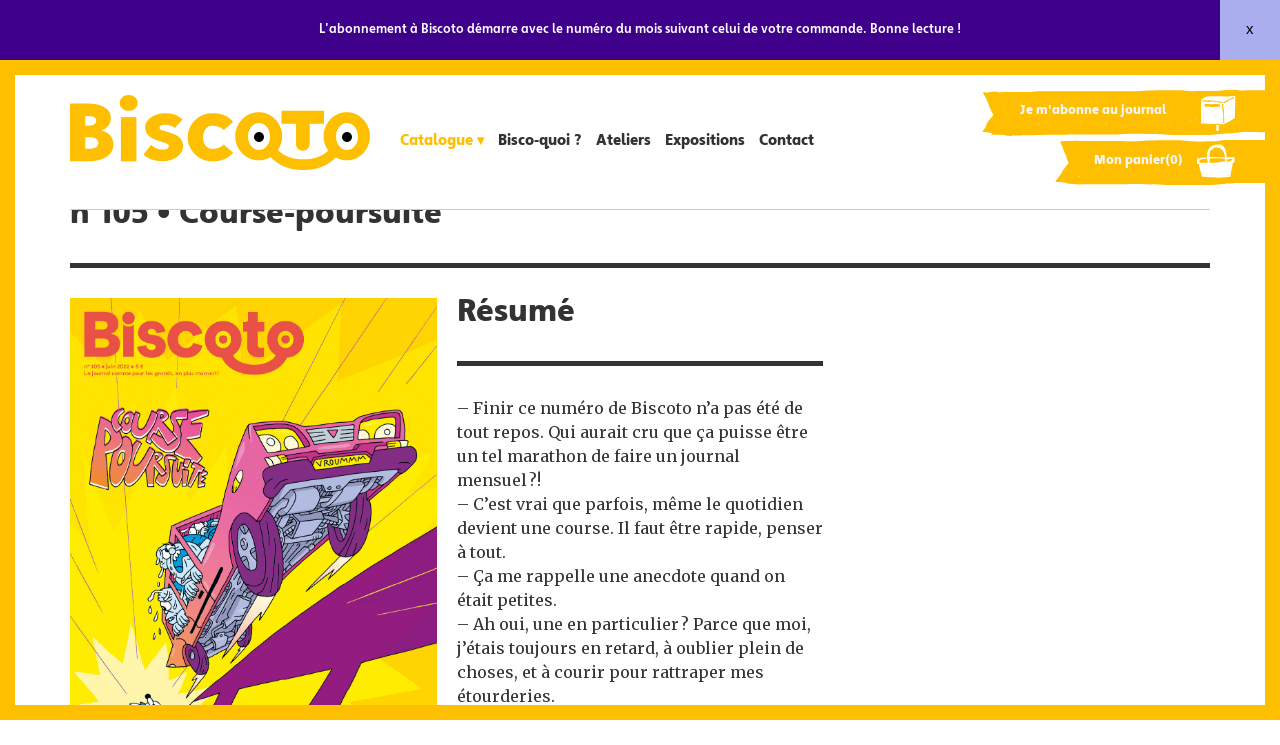

--- FILE ---
content_type: text/html; charset=UTF-8
request_url: https://biscotojournal.com/article/n105-course-poursuite/
body_size: 54675
content:
<!DOCTYPE html>
<html lang="fr-FR">
    <head>
        <meta charset="UTF-8" />
        <meta name="viewport" content="width=device-width" />
        <link rel="icon" type="image/png" href="https://biscotojournal.com/wp-content/themes/biscotal/favicon.png">
        <link rel="stylesheet" type="text/css" href="https://biscotojournal.com/wp-content/themes/biscotal/style.css" />
        <link rel="stylesheet" type="text/css" href="https://biscotojournal.com/wp-content/themes/biscotal/font/stylesheet.css" />
        <script src="https://ajax.googleapis.com/ajax/libs/jquery/2.2.0/jquery.min.js"></script>
        <script src="https://ajax.googleapis.com/ajax/libs/jqueryui/1.12.0/jquery-ui.min.js"></script>
        <script>





        </script>
        <style>
            #can {
                cursor: url(https://biscotojournal.com/wp-content/themes/biscotal/v2-crayon.png), auto;
            }
        </style>
        <link href='https://fonts.googleapis.com/css?family=Merriweather:400,300,300italic,400italic,700,700italic,900,900italic' rel='stylesheet' type='text/css'>
        <title>n°105 • Course-poursuite</title>
<meta name='robots' content='max-image-preview:large' />
	<style>img:is([sizes="auto" i], [sizes^="auto," i]) { contain-intrinsic-size: 3000px 1500px }</style>
	<link rel="alternate" type="application/rss+xml" title=" &raquo; Flux" href="https://biscotojournal.com/feed/" />
<link rel="alternate" type="application/rss+xml" title=" &raquo; Flux des commentaires" href="https://biscotojournal.com/comments/feed/" />
<script type="text/javascript">
/* <![CDATA[ */
window._wpemojiSettings = {"baseUrl":"https:\/\/s.w.org\/images\/core\/emoji\/15.0.3\/72x72\/","ext":".png","svgUrl":"https:\/\/s.w.org\/images\/core\/emoji\/15.0.3\/svg\/","svgExt":".svg","source":{"concatemoji":"https:\/\/biscotojournal.com\/wp-includes\/js\/wp-emoji-release.min.js?ver=6.7.4"}};
/*! This file is auto-generated */
!function(i,n){var o,s,e;function c(e){try{var t={supportTests:e,timestamp:(new Date).valueOf()};sessionStorage.setItem(o,JSON.stringify(t))}catch(e){}}function p(e,t,n){e.clearRect(0,0,e.canvas.width,e.canvas.height),e.fillText(t,0,0);var t=new Uint32Array(e.getImageData(0,0,e.canvas.width,e.canvas.height).data),r=(e.clearRect(0,0,e.canvas.width,e.canvas.height),e.fillText(n,0,0),new Uint32Array(e.getImageData(0,0,e.canvas.width,e.canvas.height).data));return t.every(function(e,t){return e===r[t]})}function u(e,t,n){switch(t){case"flag":return n(e,"\ud83c\udff3\ufe0f\u200d\u26a7\ufe0f","\ud83c\udff3\ufe0f\u200b\u26a7\ufe0f")?!1:!n(e,"\ud83c\uddfa\ud83c\uddf3","\ud83c\uddfa\u200b\ud83c\uddf3")&&!n(e,"\ud83c\udff4\udb40\udc67\udb40\udc62\udb40\udc65\udb40\udc6e\udb40\udc67\udb40\udc7f","\ud83c\udff4\u200b\udb40\udc67\u200b\udb40\udc62\u200b\udb40\udc65\u200b\udb40\udc6e\u200b\udb40\udc67\u200b\udb40\udc7f");case"emoji":return!n(e,"\ud83d\udc26\u200d\u2b1b","\ud83d\udc26\u200b\u2b1b")}return!1}function f(e,t,n){var r="undefined"!=typeof WorkerGlobalScope&&self instanceof WorkerGlobalScope?new OffscreenCanvas(300,150):i.createElement("canvas"),a=r.getContext("2d",{willReadFrequently:!0}),o=(a.textBaseline="top",a.font="600 32px Arial",{});return e.forEach(function(e){o[e]=t(a,e,n)}),o}function t(e){var t=i.createElement("script");t.src=e,t.defer=!0,i.head.appendChild(t)}"undefined"!=typeof Promise&&(o="wpEmojiSettingsSupports",s=["flag","emoji"],n.supports={everything:!0,everythingExceptFlag:!0},e=new Promise(function(e){i.addEventListener("DOMContentLoaded",e,{once:!0})}),new Promise(function(t){var n=function(){try{var e=JSON.parse(sessionStorage.getItem(o));if("object"==typeof e&&"number"==typeof e.timestamp&&(new Date).valueOf()<e.timestamp+604800&&"object"==typeof e.supportTests)return e.supportTests}catch(e){}return null}();if(!n){if("undefined"!=typeof Worker&&"undefined"!=typeof OffscreenCanvas&&"undefined"!=typeof URL&&URL.createObjectURL&&"undefined"!=typeof Blob)try{var e="postMessage("+f.toString()+"("+[JSON.stringify(s),u.toString(),p.toString()].join(",")+"));",r=new Blob([e],{type:"text/javascript"}),a=new Worker(URL.createObjectURL(r),{name:"wpTestEmojiSupports"});return void(a.onmessage=function(e){c(n=e.data),a.terminate(),t(n)})}catch(e){}c(n=f(s,u,p))}t(n)}).then(function(e){for(var t in e)n.supports[t]=e[t],n.supports.everything=n.supports.everything&&n.supports[t],"flag"!==t&&(n.supports.everythingExceptFlag=n.supports.everythingExceptFlag&&n.supports[t]);n.supports.everythingExceptFlag=n.supports.everythingExceptFlag&&!n.supports.flag,n.DOMReady=!1,n.readyCallback=function(){n.DOMReady=!0}}).then(function(){return e}).then(function(){var e;n.supports.everything||(n.readyCallback(),(e=n.source||{}).concatemoji?t(e.concatemoji):e.wpemoji&&e.twemoji&&(t(e.twemoji),t(e.wpemoji)))}))}((window,document),window._wpemojiSettings);
/* ]]> */
</script>
<style id='wp-emoji-styles-inline-css' type='text/css'>

	img.wp-smiley, img.emoji {
		display: inline !important;
		border: none !important;
		box-shadow: none !important;
		height: 1em !important;
		width: 1em !important;
		margin: 0 0.07em !important;
		vertical-align: -0.1em !important;
		background: none !important;
		padding: 0 !important;
	}
</style>
<link rel='stylesheet' id='wp-block-library-css' href='https://biscotojournal.com/wp-includes/css/dist/block-library/style.min.css?ver=6.7.4' type='text/css' media='all' />
<style id='classic-theme-styles-inline-css' type='text/css'>
/*! This file is auto-generated */
.wp-block-button__link{color:#fff;background-color:#32373c;border-radius:9999px;box-shadow:none;text-decoration:none;padding:calc(.667em + 2px) calc(1.333em + 2px);font-size:1.125em}.wp-block-file__button{background:#32373c;color:#fff;text-decoration:none}
</style>
<style id='global-styles-inline-css' type='text/css'>
:root{--wp--preset--aspect-ratio--square: 1;--wp--preset--aspect-ratio--4-3: 4/3;--wp--preset--aspect-ratio--3-4: 3/4;--wp--preset--aspect-ratio--3-2: 3/2;--wp--preset--aspect-ratio--2-3: 2/3;--wp--preset--aspect-ratio--16-9: 16/9;--wp--preset--aspect-ratio--9-16: 9/16;--wp--preset--color--black: #000000;--wp--preset--color--cyan-bluish-gray: #abb8c3;--wp--preset--color--white: #ffffff;--wp--preset--color--pale-pink: #f78da7;--wp--preset--color--vivid-red: #cf2e2e;--wp--preset--color--luminous-vivid-orange: #ff6900;--wp--preset--color--luminous-vivid-amber: #fcb900;--wp--preset--color--light-green-cyan: #7bdcb5;--wp--preset--color--vivid-green-cyan: #00d084;--wp--preset--color--pale-cyan-blue: #8ed1fc;--wp--preset--color--vivid-cyan-blue: #0693e3;--wp--preset--color--vivid-purple: #9b51e0;--wp--preset--gradient--vivid-cyan-blue-to-vivid-purple: linear-gradient(135deg,rgba(6,147,227,1) 0%,rgb(155,81,224) 100%);--wp--preset--gradient--light-green-cyan-to-vivid-green-cyan: linear-gradient(135deg,rgb(122,220,180) 0%,rgb(0,208,130) 100%);--wp--preset--gradient--luminous-vivid-amber-to-luminous-vivid-orange: linear-gradient(135deg,rgba(252,185,0,1) 0%,rgba(255,105,0,1) 100%);--wp--preset--gradient--luminous-vivid-orange-to-vivid-red: linear-gradient(135deg,rgba(255,105,0,1) 0%,rgb(207,46,46) 100%);--wp--preset--gradient--very-light-gray-to-cyan-bluish-gray: linear-gradient(135deg,rgb(238,238,238) 0%,rgb(169,184,195) 100%);--wp--preset--gradient--cool-to-warm-spectrum: linear-gradient(135deg,rgb(74,234,220) 0%,rgb(151,120,209) 20%,rgb(207,42,186) 40%,rgb(238,44,130) 60%,rgb(251,105,98) 80%,rgb(254,248,76) 100%);--wp--preset--gradient--blush-light-purple: linear-gradient(135deg,rgb(255,206,236) 0%,rgb(152,150,240) 100%);--wp--preset--gradient--blush-bordeaux: linear-gradient(135deg,rgb(254,205,165) 0%,rgb(254,45,45) 50%,rgb(107,0,62) 100%);--wp--preset--gradient--luminous-dusk: linear-gradient(135deg,rgb(255,203,112) 0%,rgb(199,81,192) 50%,rgb(65,88,208) 100%);--wp--preset--gradient--pale-ocean: linear-gradient(135deg,rgb(255,245,203) 0%,rgb(182,227,212) 50%,rgb(51,167,181) 100%);--wp--preset--gradient--electric-grass: linear-gradient(135deg,rgb(202,248,128) 0%,rgb(113,206,126) 100%);--wp--preset--gradient--midnight: linear-gradient(135deg,rgb(2,3,129) 0%,rgb(40,116,252) 100%);--wp--preset--font-size--small: 13px;--wp--preset--font-size--medium: 20px;--wp--preset--font-size--large: 36px;--wp--preset--font-size--x-large: 42px;--wp--preset--spacing--20: 0.44rem;--wp--preset--spacing--30: 0.67rem;--wp--preset--spacing--40: 1rem;--wp--preset--spacing--50: 1.5rem;--wp--preset--spacing--60: 2.25rem;--wp--preset--spacing--70: 3.38rem;--wp--preset--spacing--80: 5.06rem;--wp--preset--shadow--natural: 6px 6px 9px rgba(0, 0, 0, 0.2);--wp--preset--shadow--deep: 12px 12px 50px rgba(0, 0, 0, 0.4);--wp--preset--shadow--sharp: 6px 6px 0px rgba(0, 0, 0, 0.2);--wp--preset--shadow--outlined: 6px 6px 0px -3px rgba(255, 255, 255, 1), 6px 6px rgba(0, 0, 0, 1);--wp--preset--shadow--crisp: 6px 6px 0px rgba(0, 0, 0, 1);}:where(.is-layout-flex){gap: 0.5em;}:where(.is-layout-grid){gap: 0.5em;}body .is-layout-flex{display: flex;}.is-layout-flex{flex-wrap: wrap;align-items: center;}.is-layout-flex > :is(*, div){margin: 0;}body .is-layout-grid{display: grid;}.is-layout-grid > :is(*, div){margin: 0;}:where(.wp-block-columns.is-layout-flex){gap: 2em;}:where(.wp-block-columns.is-layout-grid){gap: 2em;}:where(.wp-block-post-template.is-layout-flex){gap: 1.25em;}:where(.wp-block-post-template.is-layout-grid){gap: 1.25em;}.has-black-color{color: var(--wp--preset--color--black) !important;}.has-cyan-bluish-gray-color{color: var(--wp--preset--color--cyan-bluish-gray) !important;}.has-white-color{color: var(--wp--preset--color--white) !important;}.has-pale-pink-color{color: var(--wp--preset--color--pale-pink) !important;}.has-vivid-red-color{color: var(--wp--preset--color--vivid-red) !important;}.has-luminous-vivid-orange-color{color: var(--wp--preset--color--luminous-vivid-orange) !important;}.has-luminous-vivid-amber-color{color: var(--wp--preset--color--luminous-vivid-amber) !important;}.has-light-green-cyan-color{color: var(--wp--preset--color--light-green-cyan) !important;}.has-vivid-green-cyan-color{color: var(--wp--preset--color--vivid-green-cyan) !important;}.has-pale-cyan-blue-color{color: var(--wp--preset--color--pale-cyan-blue) !important;}.has-vivid-cyan-blue-color{color: var(--wp--preset--color--vivid-cyan-blue) !important;}.has-vivid-purple-color{color: var(--wp--preset--color--vivid-purple) !important;}.has-black-background-color{background-color: var(--wp--preset--color--black) !important;}.has-cyan-bluish-gray-background-color{background-color: var(--wp--preset--color--cyan-bluish-gray) !important;}.has-white-background-color{background-color: var(--wp--preset--color--white) !important;}.has-pale-pink-background-color{background-color: var(--wp--preset--color--pale-pink) !important;}.has-vivid-red-background-color{background-color: var(--wp--preset--color--vivid-red) !important;}.has-luminous-vivid-orange-background-color{background-color: var(--wp--preset--color--luminous-vivid-orange) !important;}.has-luminous-vivid-amber-background-color{background-color: var(--wp--preset--color--luminous-vivid-amber) !important;}.has-light-green-cyan-background-color{background-color: var(--wp--preset--color--light-green-cyan) !important;}.has-vivid-green-cyan-background-color{background-color: var(--wp--preset--color--vivid-green-cyan) !important;}.has-pale-cyan-blue-background-color{background-color: var(--wp--preset--color--pale-cyan-blue) !important;}.has-vivid-cyan-blue-background-color{background-color: var(--wp--preset--color--vivid-cyan-blue) !important;}.has-vivid-purple-background-color{background-color: var(--wp--preset--color--vivid-purple) !important;}.has-black-border-color{border-color: var(--wp--preset--color--black) !important;}.has-cyan-bluish-gray-border-color{border-color: var(--wp--preset--color--cyan-bluish-gray) !important;}.has-white-border-color{border-color: var(--wp--preset--color--white) !important;}.has-pale-pink-border-color{border-color: var(--wp--preset--color--pale-pink) !important;}.has-vivid-red-border-color{border-color: var(--wp--preset--color--vivid-red) !important;}.has-luminous-vivid-orange-border-color{border-color: var(--wp--preset--color--luminous-vivid-orange) !important;}.has-luminous-vivid-amber-border-color{border-color: var(--wp--preset--color--luminous-vivid-amber) !important;}.has-light-green-cyan-border-color{border-color: var(--wp--preset--color--light-green-cyan) !important;}.has-vivid-green-cyan-border-color{border-color: var(--wp--preset--color--vivid-green-cyan) !important;}.has-pale-cyan-blue-border-color{border-color: var(--wp--preset--color--pale-cyan-blue) !important;}.has-vivid-cyan-blue-border-color{border-color: var(--wp--preset--color--vivid-cyan-blue) !important;}.has-vivid-purple-border-color{border-color: var(--wp--preset--color--vivid-purple) !important;}.has-vivid-cyan-blue-to-vivid-purple-gradient-background{background: var(--wp--preset--gradient--vivid-cyan-blue-to-vivid-purple) !important;}.has-light-green-cyan-to-vivid-green-cyan-gradient-background{background: var(--wp--preset--gradient--light-green-cyan-to-vivid-green-cyan) !important;}.has-luminous-vivid-amber-to-luminous-vivid-orange-gradient-background{background: var(--wp--preset--gradient--luminous-vivid-amber-to-luminous-vivid-orange) !important;}.has-luminous-vivid-orange-to-vivid-red-gradient-background{background: var(--wp--preset--gradient--luminous-vivid-orange-to-vivid-red) !important;}.has-very-light-gray-to-cyan-bluish-gray-gradient-background{background: var(--wp--preset--gradient--very-light-gray-to-cyan-bluish-gray) !important;}.has-cool-to-warm-spectrum-gradient-background{background: var(--wp--preset--gradient--cool-to-warm-spectrum) !important;}.has-blush-light-purple-gradient-background{background: var(--wp--preset--gradient--blush-light-purple) !important;}.has-blush-bordeaux-gradient-background{background: var(--wp--preset--gradient--blush-bordeaux) !important;}.has-luminous-dusk-gradient-background{background: var(--wp--preset--gradient--luminous-dusk) !important;}.has-pale-ocean-gradient-background{background: var(--wp--preset--gradient--pale-ocean) !important;}.has-electric-grass-gradient-background{background: var(--wp--preset--gradient--electric-grass) !important;}.has-midnight-gradient-background{background: var(--wp--preset--gradient--midnight) !important;}.has-small-font-size{font-size: var(--wp--preset--font-size--small) !important;}.has-medium-font-size{font-size: var(--wp--preset--font-size--medium) !important;}.has-large-font-size{font-size: var(--wp--preset--font-size--large) !important;}.has-x-large-font-size{font-size: var(--wp--preset--font-size--x-large) !important;}
:where(.wp-block-post-template.is-layout-flex){gap: 1.25em;}:where(.wp-block-post-template.is-layout-grid){gap: 1.25em;}
:where(.wp-block-columns.is-layout-flex){gap: 2em;}:where(.wp-block-columns.is-layout-grid){gap: 2em;}
:root :where(.wp-block-pullquote){font-size: 1.5em;line-height: 1.6;}
</style>
<link rel='stylesheet' id='photoswipe-css' href='https://biscotojournal.com/wp-content/plugins/woocommerce/assets/css/photoswipe/photoswipe.min.css?ver=10.3.7' type='text/css' media='all' />
<link rel='stylesheet' id='photoswipe-default-skin-css' href='https://biscotojournal.com/wp-content/plugins/woocommerce/assets/css/photoswipe/default-skin/default-skin.min.css?ver=10.3.7' type='text/css' media='all' />
<style id='woocommerce-inline-inline-css' type='text/css'>
.woocommerce form .form-row .required { visibility: visible; }
</style>
<link rel='stylesheet' id='yith-infs-style-css' href='https://biscotojournal.com/wp-content/plugins/yith-infinite-scrolling/assets/css/frontend.css?ver=2.5.0' type='text/css' media='all' />
<link rel='stylesheet' id='brands-styles-css' href='https://biscotojournal.com/wp-content/plugins/woocommerce/assets/css/brands.css?ver=10.3.7' type='text/css' media='all' />
<link rel='stylesheet' id='feather-css-css' href='https://biscotojournal.com/wp-content/themes/biscotal/js/featherlight.min.css?ver=6.7.4' type='text/css' media='all' />
<link rel='stylesheet' id='feathergalery-css-css' href='https://biscotojournal.com/wp-content/themes/biscotal/js/featherlight.gallery.min.css?ver=6.7.4' type='text/css' media='all' />
<script type="text/javascript" src="https://biscotojournal.com/wp-includes/js/jquery/jquery.min.js?ver=3.7.1" id="jquery-core-js"></script>
<script type="text/javascript" src="https://biscotojournal.com/wp-includes/js/jquery/jquery-migrate.min.js?ver=3.4.1" id="jquery-migrate-js"></script>
<script type="text/javascript" src="https://biscotojournal.com/wp-content/plugins/woocommerce/assets/js/jquery-blockui/jquery.blockUI.min.js?ver=2.7.0-wc.10.3.7" id="wc-jquery-blockui-js" defer="defer" data-wp-strategy="defer"></script>
<script type="text/javascript" id="wc-add-to-cart-js-extra">
/* <![CDATA[ */
var wc_add_to_cart_params = {"ajax_url":"\/wp-admin\/admin-ajax.php","wc_ajax_url":"\/?wc-ajax=%%endpoint%%","i18n_view_cart":"Voir le panier","cart_url":"https:\/\/biscotojournal.com\/panier\/","is_cart":"","cart_redirect_after_add":"no"};
/* ]]> */
</script>
<script type="text/javascript" src="https://biscotojournal.com/wp-content/plugins/woocommerce/assets/js/frontend/add-to-cart.min.js?ver=10.3.7" id="wc-add-to-cart-js" defer="defer" data-wp-strategy="defer"></script>
<script type="text/javascript" src="https://biscotojournal.com/wp-content/plugins/woocommerce/assets/js/zoom/jquery.zoom.min.js?ver=1.7.21-wc.10.3.7" id="wc-zoom-js" defer="defer" data-wp-strategy="defer"></script>
<script type="text/javascript" src="https://biscotojournal.com/wp-content/plugins/woocommerce/assets/js/flexslider/jquery.flexslider.min.js?ver=2.7.2-wc.10.3.7" id="wc-flexslider-js" defer="defer" data-wp-strategy="defer"></script>
<script type="text/javascript" src="https://biscotojournal.com/wp-content/plugins/woocommerce/assets/js/photoswipe/photoswipe.min.js?ver=4.1.1-wc.10.3.7" id="wc-photoswipe-js" defer="defer" data-wp-strategy="defer"></script>
<script type="text/javascript" src="https://biscotojournal.com/wp-content/plugins/woocommerce/assets/js/photoswipe/photoswipe-ui-default.min.js?ver=4.1.1-wc.10.3.7" id="wc-photoswipe-ui-default-js" defer="defer" data-wp-strategy="defer"></script>
<script type="text/javascript" id="wc-single-product-js-extra">
/* <![CDATA[ */
var wc_single_product_params = {"i18n_required_rating_text":"Veuillez s\u00e9lectionner une note","i18n_rating_options":["1\u00a0\u00e9toile sur 5","2\u00a0\u00e9toiles sur 5","3\u00a0\u00e9toiles sur 5","4\u00a0\u00e9toiles sur 5","5\u00a0\u00e9toiles sur 5"],"i18n_product_gallery_trigger_text":"Voir la galerie d\u2019images en plein \u00e9cran","review_rating_required":"yes","flexslider":{"rtl":false,"animation":"slide","smoothHeight":true,"directionNav":false,"controlNav":"thumbnails","slideshow":false,"animationSpeed":500,"animationLoop":false,"allowOneSlide":false},"zoom_enabled":"1","zoom_options":[],"photoswipe_enabled":"1","photoswipe_options":{"shareEl":false,"closeOnScroll":false,"history":false,"hideAnimationDuration":0,"showAnimationDuration":0},"flexslider_enabled":"1"};
/* ]]> */
</script>
<script type="text/javascript" src="https://biscotojournal.com/wp-content/plugins/woocommerce/assets/js/frontend/single-product.min.js?ver=10.3.7" id="wc-single-product-js" defer="defer" data-wp-strategy="defer"></script>
<script type="text/javascript" src="https://biscotojournal.com/wp-content/plugins/woocommerce/assets/js/js-cookie/js.cookie.min.js?ver=2.1.4-wc.10.3.7" id="wc-js-cookie-js" defer="defer" data-wp-strategy="defer"></script>
<script type="text/javascript" id="woocommerce-js-extra">
/* <![CDATA[ */
var woocommerce_params = {"ajax_url":"\/wp-admin\/admin-ajax.php","wc_ajax_url":"\/?wc-ajax=%%endpoint%%","i18n_password_show":"Afficher le mot de passe","i18n_password_hide":"Masquer le mot de passe"};
/* ]]> */
</script>
<script type="text/javascript" src="https://biscotojournal.com/wp-content/plugins/woocommerce/assets/js/frontend/woocommerce.min.js?ver=10.3.7" id="woocommerce-js" defer="defer" data-wp-strategy="defer"></script>
<script type="text/javascript" id="parrains-js-extra">
/* <![CDATA[ */
var ajaxurl = "https:\/\/biscotojournal.com\/wp-admin\/admin-ajax.php";
/* ]]> */
</script>
<script type="text/javascript" src="https://biscotojournal.com/wp-content/themes/biscotal/js/parrainage.js?ver=1769081897" id="parrains-js"></script>
<script type="text/javascript" src="https://biscotojournal.com/wp-content/themes/biscotal/js/header.js?ver=1769081897" id="header-js"></script>
<link rel="https://api.w.org/" href="https://biscotojournal.com/wp-json/" /><link rel="alternate" title="JSON" type="application/json" href="https://biscotojournal.com/wp-json/wp/v2/product/5564" /><link rel="EditURI" type="application/rsd+xml" title="RSD" href="https://biscotojournal.com/xmlrpc.php?rsd" />
<meta name="generator" content="WordPress 6.7.4" />
<meta name="generator" content="WooCommerce 10.3.7" />
<link rel="canonical" href="https://biscotojournal.com/article/n105-course-poursuite/" />
<link rel='shortlink' href='https://biscotojournal.com/?p=5564' />
<link rel="alternate" title="oEmbed (JSON)" type="application/json+oembed" href="https://biscotojournal.com/wp-json/oembed/1.0/embed?url=https%3A%2F%2Fbiscotojournal.com%2Farticle%2Fn105-course-poursuite%2F" />
<link rel="alternate" title="oEmbed (XML)" type="text/xml+oembed" href="https://biscotojournal.com/wp-json/oembed/1.0/embed?url=https%3A%2F%2Fbiscotojournal.com%2Farticle%2Fn105-course-poursuite%2F&#038;format=xml" />
	<noscript><style>.woocommerce-product-gallery{ opacity: 1 !important; }</style></noscript>
	
    </head>
    <aside id="sidebar" role="complementary">
<div id="primary" class="widget-area">
<ul class="xoxo">
<h1 class="maintitle"><img class="imgbackground" src=""><p class="colorbackground">#febf00</p></h1>
</ul>
</div>
</aside>
            <input type="hidden" id="removeparrainage" value="1" />
    
            <div id="bandeau_annonce" style="background-color:#3e008a">
            <div class="annonce_texte" style="color:#ffffff">
                L'abonnement à Biscoto démarre avec le numéro du mois suivant celui de votre commande. Bonne lecture !            </div>
            <div class="bouton_annonce" style="background-color:#aaaeef">x</div>
        </div>
    
    <div id="left"></div>
    <div id="right"></div>
    <div id="top"></div>
    <div id="bottom"></div>

    <body  onload="init()" class="product-template-default single single-product postid-5564 theme-biscotal woocommerce woocommerce-page woocommerce-no-js product_cat_journaux">
        <header id="header" role="banner" > 
            <a href="https://biscotojournal.com/catalogue/abonnements/">
                <div class="ribbon">
                    <svg version="1.1" id="Calque_1" xmlns="http://www.w3.org/2000/svg" xmlns:xlink="http://www.w3.org/1999/xlink" x="0px" y="0px"
                         viewBox="0 0 260.2 39.8" style="enable-background:new 0 0 260.2 39.8;" xml:space="preserve">
                    <g id="Capa_1"> </g>
                    <g>
                    <path class="st0" d="M260.2,35.8c0-2.1,0-4.3,0-6.4c0-1.3-0.4-2.5-0.6-3.8c0-0.5-0.2-0.9-0.4-1.4c-0.1-0.4,0-0.8,0-1.1
                          c0-0.4-0.2-0.8-0.2-1.2c-0.1-0.6-0.2-1.3-0.3-1.9c0-0.5,0-1,0-1.5c0-0.6-0.2-1.2-0.2-1.8c0-1.5-0.2-2.9-0.2-4.4c0-2,0-4,0-6
                          c0-1.1,0-2.2,0-3.4c0-0.7,0.2-1.8,0-2.5c-1-0.2-32.7-0.1-33.8,0C224.2,0,223.9,0,223.6,0c-2.3,0-4.7,0-7,0c-1.2,0-2.5-0.1-3.7,0
                          c-1.4,0.1-2.8,0.3-4.2,0.6c-0.7,0.2-1.4-0.2-2.1,0c-0.5,0.1-0.9,0.2-1.4,0.2c-3.2-0.1-6.4,0-9.5,0c-1.5,0-3,0-4.5,0
                          c-1.3,0-2.7,0-4,0c-0.8,0-1.5,0.2-2.3,0.2c-0.7,0-1.3,0.1-2,0c-2-0.3-4.1-0.2-6.1-0.6c-2.3-0.4-4.8-0.1-7.2-0.1c-3.3,0-6.6,0-10,0
                          c-2.7,0-5.4-0.2-8.1,0.1c-2.6,0.3-5.2-0.1-7.8,0.2c-2.1,0.3-4.3,0.4-6.4,0.4c-5.2,0-10.3,0-15.5,0c-2.3,0-4.6,0-7,0
                          c-1.2,0-2.4,0-3.6,0.1c-1.5,0.2-60.1,0-61.6,0c-1.9,0-3.7,0.5-5.5,0.6c-1,0-2,0-3.1,0c-1.7,0-3.3,0-5,0c-2.8,0-5.5,0-8.3,0
                          c-0.3,0-0.6,0-0.9,0c-0.4,0-0.7,0-1,0c-0.9,0-1.8,0-2.6,0c-0.7,0-1.5,0-2.2,0c-0.8,0-1.5,0.2-2.3,0.2c-1.1,0-2.2,0-3.2,0l-0.3-0.3
                          c0,0,0.1,0,0.1,0c-0.9,0-1.8-0.2-2.7-0.2c-0.4,0-0.8,0-1.2,0c-0.5,0-0.9,0.2-1.4,0.2C8.6,1.7,7.2,2.2,5.7,2.2
                          C5.5,2.2,5.3,2.1,5.1,2.1C4.2,1.9,3.2,2,2.3,2c0.4,0.2,0.3,0.5,0.5,0.9C3,3.2,3.1,3.4,3.3,3.7C3.6,4.5,4,5.1,4.4,5.8
                          c0.6,1,1.1,2,1.6,3.1c0.4,0.9,0.9,1.7,1.2,2.6c0.2,0.6,0.3,1.3,0.5,2c0.1,0.4,0.3,0.8,0.5,1.2c0.5,0.9,0.8,1.8,1.2,2.8
                          c0.3,0.7,0.6,1.4,1,2c0.3,0.4,0.6,0.8,0.8,1.2c0.1,0.2,0.2,0.4,0.4,0.6c-0.1,0.3-0.3,0.6-0.5,1c-0.7,1-1.8,1.8-2.5,2.9
                          C7.8,26,7,26.9,6.5,28C6,29,5.5,30,5.1,31.2c-0.6,1.8-2,3.2-3.1,4.6c-0.5,0.6,9.1,1.1,8.7,1.7c-0.2,0.3-0.4,0.5-0.5,0.8
                          c-0.1,0.2-0.1,0.8-0.3,1c2-0.1-6,0-4,0c0.9,0,1.7,0,2.6-0.2c0.4-0.1,0.8-0.3,1.2-0.4c0.5,0,0.9,0,1.4,0c1.5,0,3,0,4.5,0
                          c0.3,0.1,0.6,0.1,0.9,0.1c1.3,0,2.9-0.2,4.2,0.1c0.8,0.2,1.7,0.4,2.5,0.6c0.4,0.1,0.7,0,1.1,0c0.4,0,0.6,0.2,1,0.2
                          c0.4,0,0.8,0,1.1,0c0.3,0,0.5,0,0.8,0c0.3-0.1,0.5-0.2,0.7-0.4c0.7,0.1,1.4,0,2.1,0c0.7,0,1.4,0,2.1,0.1c0.8,0.1,1.7,0,2.5,0
                          c0.7,0,1.3-0.1,2-0.2c0.9-0.1,1.8,0,2.6,0c1.7,0,3.4,0,5,0c1.5,0,3,0.1,4.5-0.2c1.9-0.3,60.8-0.6,62.7-0.6c2.9,0,5.9,0,8.8,0
                          c1,0,2-0.2,3.1-0.2c1.2,0,2.3-0.2,3.5-0.2c0.7,0,1.3,0,1.9-0.1c1.4,0,2.8,0,4.2-0.1c1.1,0,2.2,0,3.3,0c2,0,3.9,0,5.9,0
                          c0.1,0,0.1,0,0.2,0.1c0.1,0,0.2,0.1,0.3,0.1c0.1,0,0.3,0,0.4,0c0.2,0,0.4,0,0.7,0c0.2,0,0.5,0.1,0.7,0c0.4,0,0.8,0,1.2,0
                          c0.4,0,0.8,0,1.2,0c0.1,0,0.2,0,0.4,0.1c0.1,0,0.2,0,0.3,0c0.2,0,0.4,0,0.6,0c0.3,0,0.6,0,0.9,0c0.1,0,0.2,0,0.3,0
                          c0.1,0,0.2,0,0.3-0.1c0.2,0,0.4,0,0.6,0c0.1,0,0.2,0,0.3,0c0.1,0,0.1,0,0.2,0c0.1,0,0.3,0,0.4,0c0.1,0,0.3,0,0.4,0
                          c0.1,0,0.3-0.1,0.4-0.1c1.3,0.2,2.6,0.3,3.8,0.3c1.3,0,2.6,0.1,3.9,0.2c1.2,0,2.5,0.3,3.7,0.4c0.6,0,1.3,0,2,0
                          c0.8,0,1.6,0.2,2.4,0.2c2.3,0.1,4.7,0,7.1,0c2.9,0,5.8,0,8.6,0c4.5,0,9,0,13.5,0c3.5,0,7-0.8,10.5-0.8c1.1,0,2.2-0.2,3.3-0.4
                          c1.4-0.1,2.8-0.2,4.1-0.4c1.6-0.1,3.2,0,4.8-0.1c0.5,0,0.8-0.4,1.3-0.4c0.4,0,0.9,0,1.3,0s0.9,0,1.3,0c0.6,0,1-0.1,1.6-0.2
                          c0.4-0.1,1,0.2,1.3-0.1c0.1-0.1,0.2-0.2,0.3-0.4c0.5,0.2,31.5,0.4,32,0.3c0.4,0,1.2,0.2,1.5,0C260.3,36.6,260.2,36.1,260.2,35.8z
                          M21.5,12.7c0,0.1,0,0.1,0,0.2c-0.1,0.5-0.2,1.1-0.3,1.6c0,0,0,0.1,0,0.1c-0.3,1-0.5,2.1-0.7,3.1c0,0,0,0,0,0
                          c0.2-1.4,0.5-2.7,0.7-3.6C21.3,13.6,21.4,13.1,21.5,12.7C21.6,12.6,21.6,12.6,21.5,12.7z M25.3,31.1c-0.1-0.1-0.1-0.3-0.2-0.4
                          c0.1,0.1,0.3,0.1,0.4,0.2c0.3,0.4,0.6,0.7,0.8,1.1C26,31.6,25.7,31.4,25.3,31.1z M29.6,9.2c0-0.1-0.1-0.3-0.1-0.4
                          c0.3-0.1,0.6-0.3,0.9-0.4C30.1,8.7,29.9,8.9,29.6,9.2z M30.9,12.1c-0.1,0-0.2,0-0.3,0c0.3-0.4,0.6-0.8,0.9-1.2
                          c0.1-0.1,0.2-0.1,0.2-0.2C31.4,11.2,31.2,11.7,30.9,12.1z M34.2,24.3c0-0.5,0-0.9,0-1.4c0-0.2-0.1-0.3-0.1-0.4c0.1,0,0.3,0,0.4,0
                          C34.3,23.1,34.2,23.7,34.2,24.3z M47.8,23.3c0-0.3,0-0.6-0.1-0.9c0-0.2-0.2-0.4-0.4-0.5c0.2,0,0.3,0,0.5,0c0,0.1,0,0.1,0,0.2
                          c0,0.2,0.1,0.3,0.2,0.4C48,22.8,47.9,23,47.8,23.3z M51.1,27.6c-0.2,1.7-0.6,3-1.2,4c0.4-1.4,0.8-2.7,1.2-4.1
                          C51.1,27.5,51.1,27.5,51.1,27.6z M58.8,10.7c0,0.1,0,0.1,0,0.2c-0.1,0.5-0.2,1.1-0.3,1.6c0,0,0,0.1,0,0.1c-0.3,1-0.5,2.1-0.7,3.1
                          c0,0,0,0,0,0c0.2-1.4,0.5-2.7,0.7-3.6C58.5,11.7,58.7,11.2,58.8,10.7C58.9,10.7,58.8,10.7,58.8,10.7z M62.6,29.2
                          c-0.1-0.1-0.1-0.3-0.2-0.4c0.1,0.1,0.3,0.1,0.4,0.2c0.3,0.4,0.6,0.7,0.8,1.1C63.3,29.7,62.9,29.5,62.6,29.2z M66.9,7.3
                          c-0.1-0.1-0.1-0.3-0.1-0.4c0.3-0.1,0.6-0.3,0.9-0.4C67.4,6.8,67.2,7,66.9,7.3z M68.2,10.2c-0.1,0-0.2,0-0.3,0
                          c0.3-0.4,0.6-0.8,0.9-1.2C68.9,9,69,9,69,8.9C68.7,9.3,68.5,9.8,68.2,10.2z M71.5,22.4c0-0.5,0.1-0.9,0-1.4c0-0.2-0.1-0.3-0.1-0.4
                          c0.1,0,0.3,0,0.4,0C71.6,21.2,71.5,21.8,71.5,22.4z M85.1,21.4c0-0.3,0-0.6-0.1-0.9c0-0.2-0.2-0.4-0.4-0.5c0.2,0,0.3,0,0.5,0
                          c0,0.1,0,0.1,0,0.2c0,0.2,0.1,0.3,0.2,0.4C85.2,20.9,85.2,21.1,85.1,21.4z M88.4,25.7c-0.2,1.7-0.6,3-1.2,4
                          c0.4-1.4,0.8-2.7,1.2-4.1C88.4,25.6,88.4,25.6,88.4,25.7z M80.5,13.1c0,0.1,0,0.1,0,0.2c-0.1,0.5-0.2,1.1-0.3,1.6c0,0,0,0.1,0,0.1
                          c-0.3,1-0.5,2.1-0.7,3.1c0,0,0,0,0,0c0.2-1.4,0.5-2.7,0.7-3.6C80.2,14.1,80.4,13.5,80.5,13.1C80.5,13,80.5,13.1,80.5,13.1z
                          M84.3,31.5c-0.1-0.1-0.1-0.3-0.2-0.4c0.1,0.1,0.3,0.1,0.4,0.2c0.3,0.4,0.6,0.7,0.8,1.1C84.9,32.1,84.6,31.8,84.3,31.5z M88.6,9.7
                          c-0.1-0.1-0.1-0.3-0.1-0.4C88.7,9.1,89,9,89.4,8.8C89.1,9.1,88.8,9.4,88.6,9.7z M89.9,12.6c-0.1,0-0.2,0-0.3,0
                          c0.3-0.4,0.6-0.8,0.9-1.2c0.1-0.1,0.2-0.1,0.2-0.2C90.4,11.7,90.1,12.1,89.9,12.6z M93.1,24.7c0-0.5,0.1-0.9,0-1.4
                          c0-0.2-0.1-0.3-0.1-0.4c0.1,0,0.3,0,0.4,0C93.3,23.5,93.2,24.1,93.1,24.7z M106.7,23.7c0-0.3,0-0.6-0.1-0.9c0-0.2-0.2-0.4-0.4-0.5
                          c0.2,0,0.3,0,0.5,0c0,0.1,0,0.1,0,0.2c0,0.2,0.1,0.3,0.2,0.4C106.9,23.2,106.8,23.5,106.7,23.7z M110,28c-0.2,1.7-0.6,3-1.2,4
                          c0.4-1.4,0.8-2.7,1.2-4.1C110.1,27.9,110,28,110,28z M115.1,9.2c0.1-0.1,0.3-0.1,0.4-0.2c-0.1,0.1-0.1,0.3-0.2,0.4
                          c-0.4,0.3-0.7,0.6-1.1,0.8C114.5,9.9,114.8,9.5,115.1,9.2z M115.8,34.3c-0.4-0.2-0.8-0.3-1.2-0.5c0.5,0.2,1.1,0.3,1.6,0.5
                          C116.1,34.3,115.9,34.3,115.8,34.3z M123.3,18.1c0.2,0,0.3-0.1,0.4-0.1c0,0.1,0,0.3,0,0.4c-0.6-0.1-1.2-0.2-1.8-0.3
                          C122.3,18.1,122.8,18.1,123.3,18.1z M124.2,31.7c-0.1,0-0.1,0-0.2,0c-0.2,0-0.3,0.1-0.4,0.2c-0.3-0.1-0.5-0.2-0.8-0.3
                          c0.3,0,0.6,0,0.9-0.1c0.2,0,0.4-0.2,0.5-0.4C124.3,31.3,124.3,31.5,124.2,31.7z M134,14.8c0-0.1,0-0.2,0-0.3
                          c0.4,0.3,0.8,0.6,1.2,0.9c0.1,0.1,0.1,0.2,0.2,0.2C134.9,15.3,134.5,15.1,134,14.8z M136.9,13.5c0.1,0,0.3-0.1,0.4-0.1
                          c0.1,0.3,0.3,0.6,0.4,0.9C137.5,14,137.2,13.8,136.9,13.5z M143.7,10.2c0-0.1,0-0.3-0.1-0.4c0,0,0,0,0,0c0.2-0.4,0.3-0.8,0.6-1.2
                          C144,9.1,143.8,9.7,143.7,10.2z M146.3,18.2c0-0.1,0-0.1,0-0.2c0-0.2-0.1-0.3-0.2-0.4c0.1-0.3,0.2-0.5,0.3-0.8c0,0.3,0,0.6,0.1,0.9
                          c0,0.2,0.2,0.4,0.4,0.5C146.6,18.2,146.4,18.2,146.3,18.2z M159.6,17.6c0.1-0.6,0.2-1.2,0.3-1.8c0,0.5,0,0.9,0,1.4
                          c0,0.2,0.1,0.3,0.1,0.4C159.8,17.6,159.7,17.6,159.6,17.6z M162.5,29.1c-0.1,0.1-0.2,0.1-0.2,0.2c0.3-0.4,0.6-0.9,0.8-1.3
                          c0.1,0,0.2,0,0.3,0C163.1,28.3,162.8,28.7,162.5,29.1z M163.7,31.7c0.2-0.3,0.5-0.5,0.8-0.8c0.1,0.1,0.1,0.3,0.1,0.4
                          C164.3,31.5,164,31.6,163.7,31.7z M168.5,9.3c-0.3-0.4-0.6-0.7-0.8-1.1c0.3,0.3,0.7,0.5,1,0.8c0.1,0.1,0.1,0.3,0.2,0.4
                          C168.8,9.4,168.7,9.4,168.5,9.3z M172.5,27.6C172.5,27.5,172.5,27.5,172.5,27.6c0-0.2,0-0.2,0-0.3c0-0.2,0.1-0.4,0.1-0.6
                          c0,0,0,0.1,0.1,0.1c0,0,0,0.1,0,0.1C172.6,27.1,172.6,27.3,172.5,27.6z M174,33.6C174,33.6,174,33.5,174,33.6c0-0.3,0-0.5,0.1-0.8
                          c0.1,0.2,0.3,0.5,0.3,0.7c0,0,0,0,0,0.1C174.3,33.6,174.1,33.6,174,33.6z M182.6,26.8c-0.2-0.3-0.4-0.6-0.6-0.9
                          c0.4,0.2,0.8,0.5,1.2,0.8C183.1,26.7,182.8,26.7,182.6,26.8z M185.9,24.7c-0.1-0.1-0.2-0.2-0.2-0.2c0.7,0.3,1.3,0.6,2,0.8
                          c0,0.1,0,0.2,0,0.3C187.1,25.3,186.5,25,185.9,24.7z M207.3,31c0,0.1-0.1,0.1-0.1,0.2c0,0.1,0,0.2,0,0.3c0,0.4,0,0.8,0,1.1l0,0.1
                          c0,0.4,0,0.8,0,1.2c0,0.3-0.1,0.6-0.1,0.9c0,0.2,0,0.3-0.1,0.4c-0.3,0.2-0.8,0.1-1.1,0c-0.2,0-0.4,0-0.6-0.1
                          c-0.2-0.1-0.4,0-0.4-0.3c-0.1-0.4,0-0.8,0-1.1l-0.1-3.3c0.2,0.1,0.4-0.2,0.6-0.2c0.4-0.1,0.9,0,1.2,0c0.4,0,0.6,0.1,0.7,0.5
                          C207.3,31,207.3,30.8,207.3,31z M221.5,6.7c0,0.3,0,0.5,0,0.8c0,0.6,0,1.2,0,1.7c0,0.8,0,1.5,0,2.3c0,0.3,0,0.7,0,1
                          c0,0.4-0.1,0.8-0.2,1.2c-0.1,0.7,0.1,1.4,0,2.1c0,0.3-0.1,0.7-0.2,1c0,0.3,0,0.7,0,1c0,1.5,0,2.9,0,4.4c0,0.6-0.1,1.1-0.1,1.7
                          c0,0.3-0.1,0.4-0.3,0.6c-0.2,0.2-0.5,0.4-0.7,0.5c-0.3,0.2-0.7,0.3-1,0.5c-0.2,0.1-0.2,0.2-0.4,0.3c-0.3,0.1-0.5,0.3-0.7,0.4
                          c-0.4,0.3-0.9,0.7-1.4,0.9c-0.5,0.2-1,0.5-1.6,0.8c-0.5,0.3-0.9,0.4-1.4,0.7c-0.4,0.2-0.9,0.4-1.3,0.6c-0.2,0.1-0.2,0.3-0.4,0.5
                          c-0.2,0.1-0.7,0.2-0.9,0.1c-0.1,0-0.1-0.1-0.3-0.1c-0.1,0-0.3,0-0.4,0c-0.7,0-1.4,0.1-2,0c-0.3,0-0.6-0.2-0.9-0.3
                          c-0.3-0.1-0.6-0.1-0.9-0.1c-0.4,0-0.8,0-1.2,0c-0.5,0-0.9,0.1-1.4,0.1c-1,0-2.1,0-3.1,0c-1.4,0-2.7,0-4.1-0.2
                          c-0.7-0.1-1.4-0.2-2.1-0.2c-0.6,0-1.2,0-1.7,0c-0.3,0-1,0.1-1.2-0.1c-0.1-0.2,0-0.6,0-0.8c0-1.2,0-2.4,0-3.7c0-2.9,0-5.7,0-8.6
                          l0.1-7.5c0.4-0.1,0.6-0.2,0.9-0.4c0.3-0.2,0.6-0.3,0.8-0.5c0.3-0.2,0.5-0.4,0.7-0.6c0.7-0.4,1.3-0.6,2.1-0.9
                          c0.3-0.1,0.6-0.1,0.9-0.2c0.2-0.1,0.3-0.2,0.6-0.3c0.3-0.1,0.8,0,1.1,0c1.8,0,3.7,0,5.5,0c0.7,0,1.4,0,2.1,0c0.8,0,1.7-0.1,2.4,0
                          c0.6,0.1,1.3,0.1,1.9,0.1c0.4,0,0.7,0.1,1,0.1c0.3,0,0.7,0,1,0c0.9,0,1.8,0,2.7,0c0.4,0,0.7-0.1,1.2-0.1c0.4,0,0.8,0,1.1,0
                          c0.7-0.2,1.6-0.1,2.3-0.2c0.4-0.1,1.3-0.4,1.5,0.1C221.5,6,221.5,6.4,221.5,6.7z"/>
                    <path class="st0" d="M220.4,6.5c-0.1-0.1-0.1-0.3-0.2-0.3c-0.1-0.2-0.3,0-0.4,0c-0.3,0.1-0.5,0.3-0.8,0.5c-0.3,0.1-0.7,0.2-1,0.4
                          c-0.4,0.1-0.7,0.4-1,0.5c-1,0.3-2.1,0.6-2.9,1.2c-0.2,0.2-0.5,0.2-0.7,0.5c-0.1,0.2-0.3,0.3-0.5,0.4c-0.2,0.1-0.4,0.1-0.6,0.3
                          c-0.1,0.1-0.3,0.2-0.4,0.3c-0.2,0.1-0.3,0.2-0.5,0.3c-0.1,0-0.4,0.1-0.5,0.2c-0.1,0.1,0.1,0.5,0.2,0.7c0.1,0.2,0.3,0,0.4,0
                          c0.3-0.1,0.6-0.4,0.9-0.5c0.3-0.1,0.7-0.2,1-0.4c0.5-0.2,0.9-0.6,1.3-0.9c0.5-0.4,1-0.7,1.6-1c0.8-0.3,1.5-0.6,2.3-0.8
                          c0.4-0.2,0.8-0.3,1.2-0.5c0.2-0.1,0.5-0.3,0.8-0.3c0.1,0.1,0.1,0.1,0.1,0.2l-0.1-0.4C220.6,6.6,220.5,6.6,220.4,6.5z"/>
                    <path class="st0" d="M211.8,26.4c0-0.6,0-1.1,0-1.7c0-0.6-0.1-1.2-0.1-1.8c0-1.6,0.2-3.4-0.1-5c-0.1-0.5-0.1-0.9-0.2-1.3
                          c-0.1-0.3-0.2-0.6-0.2-1c-0.1-0.4,0-0.7-0.1-1.1c-0.1-0.3-0.1-0.5-0.1-0.7c-0.1-0.3-0.1-0.6-0.1-0.9c0-0.2,0.1-0.7,0-0.8
                          c-0.1-0.2-0.6-0.2-0.8-0.1c-0.2,0.1-0.1,0.3-0.1,0.6c0,0.6,0.1,1.1,0.1,1.7c0,0.5,0,1.1,0,1.6c0,0.8,0.3,1.7,0.5,2.5
                          c0.2,1,0.4,1.9,0.4,2.9c0,1.3,0,2.6,0,3.8c0,0.7,0,1.4,0,2.1c0,0.4,0.1,1,0,1.4c-0.1,0-0.2,0-0.3,0l0.4,0.1
                          c0.2,0.1,0.2-0.1,0.3-0.1c0.1,0,0.3,0,0.4,0c0.2-0.1,0.1-0.3,0.1-0.6C211.9,27.4,211.8,26.9,211.8,26.4z"/>
                    <path class="st0" d="M210.1,11.4l0.2-0.4c0.1-0.2-0.1-0.2-0.1-0.3c0-0.1,0.1-0.3,0.1-0.4c-0.1-0.2-0.3-0.2-0.6-0.2
                          c-0.6-0.1-1,0-1.6-0.1c-0.6-0.1-1.1-0.2-1.7-0.3c-0.7-0.1-1.3,0-1.9-0.1c-1.7-0.3-3.5-0.7-5.2-0.6c-0.5,0-0.9-0.1-1.4,0
                          c-0.3,0.1-0.7,0.1-1,0.1c-0.4,0-0.8-0.1-1.2-0.1c-0.3,0-0.5,0-0.8,0c-0.4,0-0.6,0-1,0c-0.2,0-0.7-0.2-0.9-0.1
                          c-0.2,0.1-0.3,0.5-0.3,0.7c0.1,0.2,0.3,0.2,0.6,0.2c0.6,0.1,1.2,0,1.8,0.1c0.6,0.1,1.1,0.2,1.7,0.3c0.8,0.1,1.8,0,2.7-0.1
                          c1.1-0.1,2-0.1,3.1,0c1.3,0.2,2.6,0.4,4,0.6c0.7,0.1,1.4,0.2,2.2,0.3c0.4,0.1,1,0,1.4,0.2C210.2,11.2,210.1,11.3,210.1,11.4z"/>
                    <path class="st0" d="M207.4,12.3c-0.6,0-1.1,0-1.6-0.1c-0.2-0.1-0.5,0-0.7,0c-0.3-0.1-0.5-0.1-0.9-0.1c-0.4,0-0.7,0-1.1,0
                          c-0.2,0-0.4,0.1-0.6,0.1c-0.2,0-0.3,0-0.5,0c0,0.1-0.1,0.1-0.2,0.1c-0.1,0-0.3,0-0.4,0c-0.3,0-0.6,0-0.9,0c-0.3,0-0.6-0.1-0.9-0.1
                          c-0.3,0-0.6,0-0.9,0c-0.3,0-0.5-0.1-0.7-0.1c-0.3,0-0.6,0-0.9,0c-0.7,0-1.4,0-2,0l-0.1-0.3c0,0.6-0.1,1.2-0.1,1.9
                          c0,0.1-0.1,0.6,0,0.7c0.1,0.1,0.8,0,1,0c0.7,0,1.4,0,2.1-0.1c0.8-0.2,1.5,0.4,2.4,0.4c0.8,0,1.4-0.1,2.2-0.1c0.6,0,1.2,0,1.9,0
                          c0.6,0,1.3,0,1.9,0c0.3,0,0.6,0,0.9,0c0.4,0,0.5,0.1,0.6-0.3c0.1-0.2,0-1.2,0-1.5C207.8,12.3,207.8,12.3,207.4,12.3z"/>
                    <path class="st0" d="M203.3,22.1c0.1-0.1,0.3-0.1,0.5-0.1c0.7,0,1.4,0,2.1,0c-0.9-0.1-1.8-0.2-2.7-0.3
                          C203.2,21.9,203.2,22,203.3,22.1z"/>
                    </g>
                    <rect x="-405" y="-192.5" class="st0" width="240" height="290.8"/>
                    </svg>
                    <p>Je m'abonne au journal</p>
                </div>
            </a>
                                            <a class="cart-contents" href="https://biscotojournal.com/panier/" title="View your shopping cart">
                    <div class="ribbon panier">
                        <svg version="1.1" id="Calque_1" xmlns="http://www.w3.org/2000/svg" xmlns:xlink="http://www.w3.org/1999/xlink" x="0px" y="0px"
                             viewBox="0 0 196.1 39" style="enable-background:new 0 0 196.1 39;" xml:space="preserve">
                        <g id="Capa_1"> </g>
                        <g>
                        <path class="st0" d="M137.9,14.7c0.6,0,1.1,0,1.7,0c0.3,0,0.5,0,0.7,0.1c0.3,0,0.5,0,0.8,0.1c0.8,0.2,1.7,0.1,2.5,0.1
                              c0.4,0,0.9,0,1.3,0c0.4,0,0.7,0.1,1.1,0.1c0.8,0,1.6,0.2,2.4,0.2c0-0.2-0.1-0.3-0.1-0.5c-0.1-0.2-0.1-0.5-0.2-0.7
                              c0-0.1,0-0.2,0-0.3c0-0.2-0.1-0.5-0.1-0.7c0-0.3,0-0.5-0.1-0.8c-0.1-0.2-0.2-0.4-0.2-0.6c-0.2-0.5-0.3-0.9-0.6-1.4
                              c-0.1-0.3-0.2-0.5-0.4-0.7c-0.2-0.3-0.4-0.5-0.6-0.8c-0.4-0.5-1-0.9-1.5-1.3c-0.4-0.3-1-0.6-1.5-0.7c-0.3,0-0.6-0.1-0.8-0.1
                              c-0.2,0-0.3,0-0.5,0c-0.2,0-0.4-0.1-0.7-0.1c-0.3,0-0.6,0-1,0c-0.2,0-0.5-0.1-0.7,0c-0.3,0.1-0.6,0.3-0.8,0.5
                              c-0.1,0.1-0.2,0.1-0.4,0.2c-0.1,0.1-0.3,0.1-0.5,0.2c-0.2,0.1-0.4,0.4-0.6,0.6c-0.2,0.2-0.5,0.4-0.7,0.6c-0.1,0.1-0.3,0.2-0.4,0.3
                              c-0.1,0.1-0.1,0.2-0.1,0.3c-0.2,0.3-0.4,0.6-0.4,1c-0.1,0.3-0.1,0.7-0.1,1c-0.1,0.3-0.2,0.5-0.2,0.8c0,0.3,0,0.5,0,0.8
                              c-0.1,0.4-0.2,0.8-0.2,1.2c0,0.2,0,0.5,0,0.7c0.3,0,0.6,0,0.9-0.1C136.6,14.6,137.3,14.7,137.9,14.7z M137.3,8.4c0.1,0,0.2,0,0.3,0
                              c0.2,0,0.4-0.1,0.6-0.2c0.3,0.1,0.7,0.2,1.2,0.3c-0.4,0-0.9,0-1.3,0.1c-0.4,0-0.6,0.2-0.8,0.4C137.3,8.8,137.3,8.6,137.3,8.4z"/>
                        <path class="st0" d="M154.9,21.4C154.9,21.3,155,21.3,154.9,21.4c0.1-0.2,0.1-0.4,0.1-0.5c-0.1,0.2-0.1,0.3-0.2,0.5
                              C154.9,21.4,154.9,21.4,154.9,21.4z"/>
                        <path class="st0" d="M132.8,14.7l-0.1,0.4c0,0,0.1,0,0.1,0C132.8,14.9,132.8,14.8,132.8,14.7z"/>
                        <path class="st0" d="M155,16.7c0.1-0.4-0.1-0.3-0.5-0.3c-0.2,0-0.5,0-0.7,0c-0.1,0-0.3,0-0.4,0c-0.1,0-0.1,0.1-0.2,0.1
                              c-0.1,0-0.2,0-0.4,0c-0.1,0-0.2,0.1-0.3,0.1c-0.2,0.1-0.5,0-0.8,0c-0.5,0-1,0.1-1.5,0c-0.2,0-0.3-0.1-0.4-0.1
                              c0,0.2,0.1,0.4,0.1,0.6c0,0.3,0.1,0.4,0.1,0.7c0,0.3,0,0.6,0,0.8c0.4,0,0.9,0,1.3,0c0.4,0,0.7-0.1,1.1-0.1c0.3,0,0.5,0,0.8,0
                              c0.2-0.2,0.5-0.5,0.7-0.7c0.1-0.1,0.1-0.1,0.1-0.2c0,0,0.2-0.1,0.2-0.1c0.1-0.1,0.2-0.2,0.3-0.3C154.9,16.9,154.9,16.9,155,16.7z"
                              />
                        <path class="st0" d="M196.6,35.8c0-2.1,0-4.3,0-6.4c0-1.3,0-1.7-0.1-3c0-0.5,0-1.5-0.1-2c-0.1-0.4,0.2-0.6,0.2-1
                              c0-0.4,0.1-1.1,0-1.5c-0.1-0.6-0.2-1.3-0.3-1.9c0-0.5,0-1,0-1.5c0-0.6-0.2-1.2-0.2-1.8c0-1.5-0.2-2.9-0.2-4.4c0-2,0-4,0-6
                              c0-1.1,0-2.2,0-3.4c0-0.7,0.2-1.8,0-2.5c-1-0.2-3.4-0.3-4.5-0.2C191.2,0,158.9,0,158.6,0c-2.3,0-4.7,0-7,0c-1.2,0-2.5-0.1-3.7,0
                              c-1.4,0.1-2.8,0.3-4.2,0.6c-0.7,0.2-1.4,0.2-2.1,0.4c-0.5,0.1-0.9,0.2-1.4,0.2c-3.2-0.1-6.4,0-9.5,0c-1.5,0-3,0-4.5,0
                              c-1.3,0-2.7,0-4,0c-0.8,0-1.5-0.2-2.3-0.2c-0.7,0-1.3,0.1-2,0c-2-0.3-4.1-0.2-6.1-0.6c-2.3-0.4-4.8-0.1-7.2-0.1c-3.3,0-6.6,0-10,0
                              c-2.7,0-5.4-0.2-8.1,0.1c-2.6,0.3-5.2-0.1-7.8,0.2C76.7,0.8,74.6,1,72.4,1c-4.7,0-44.3-0.1-49-0.1L22,0.8c0,0.1-1.2-0.3-1.2-0.2
                              c-0.3,0.2-1,0-1.3,0c-0.4,0-0.8,0-1.2,0c-0.9,0-1.7,0.2-2.6,0.2c-1.6,0-3.3,0-4.9,0c-0.4,0-0.8,0-1.2,0C9.2,0.8,8.9,1,8.4,1
                              C7.6,1.2,6.7,0.9,5.9,1C5.6,1.1,5.6,1,5.5,1.2c-0.1,0.1,0,0.5,0,0.6c0.1,0.5,0.5,1,0.7,1.5c0.3,0.7,0.7,1.3,0.9,2.1
                              c0.1,0.5,0.4,0.8,0.5,1.3C7.8,7.2,7.8,7.8,8,8.3c0.2,0.6,0.5,1.1,0.8,1.7c0.1,0.3,0.2,0.7,0.4,1c0.2,0.3,0.5,0.6,0.6,1
                              c0.3,0.6,0.5,1.4,0.8,2.1c0.3,0.7,0.4,1.5,0.6,2.3c0.2,0.8,0.6,1.7,1,2.5c0.3,0.5,0.5,0.7,0.2,1.3c-0.4,0.8-1.2,1.3-1.6,2
                              c-0.3,0.5-0.7,0.8-1,1.4c-0.4,0.7-1.1,1.5-1.6,2.1c-0.6,0.6-0.9,1.2-1.2,2c-0.3,0.7-0.7,1.4-1.2,2c-0.5,0.8-1.2,1.4-1.7,2.2
                              c-0.2,0.4-0.4,0.8-0.7,1.1c-0.3,0.3-0.7,0.6-0.9,1c-0.3,0.4-0.5,0.8-0.9,1.2c-0.2,0.2-0.5,0.5-0.4,0.7c0.1,0.2,0.9,0.4,1.2,0.4
                              c0.4,0.1,0.9,0,1.4,0c0.2,0,0.4,0.1,0.6,0.2c0.3,0.1,0.7,0,1,0c0.9,0,1.7,0,2.5,0.2c0.8,0.2,1.7,0.3,2.6,0.5
                              c0.4,0.1,0.8,0.3,1.2,0.4c0.2,0,0.4,0,0.5,0c0.1,0,0.2,0.1,0.4,0.2c0.4,0,0.8,0.2,1.2,0.2c0.2,0,0.4-0.1,0.6,0
                              c0.2,0.1,0.3,0.2,0.6,0.2c0.8,0.1,1.6-0.2,2.4,0c0.3,0.1,0.5,0.1,0.8,0.1l0.7,0.1c1,0,1.3,0.1,2.4,0.2c1.2,0,2.3-0.2,3.5-0.2
                              c0.7,0,1.3,0,1.9-0.1c1.4,0,39.8,0,41.2-0.1c1.1,0,2.2,0,3.3,0c2,0,3.9,0,5.9,0c0.1,0,0.1,0,0.2,0.1c0.1,0,0.2,0.1,0.3,0.1
                              c0.1,0,0.3,0,0.4,0c0.2,0,0.4,0.1,0.7,0c0.2,0,0.5,0.1,0.7,0c0.4,0,0.8,0,1.2,0c0.4,0,0.8,0,1.2,0c0.1,0,0.2,0,0.4,0.1
                              c0.1,0,0.2,0,0.3,0c0.2,0,0.4,0,0.6,0c0.3,0,0.6,0,0.9,0c0.1,0,0.2,0,0.3,0c0.1,0,0.2,0,0.3-0.1c0.2,0,0.4,0,0.6,0
                              c0.1,0,0.2,0,0.3,0c0.1,0,0.1,0,0.2,0c0.1,0,0.3,0,0.4,0c0.1,0,0.3,0,0.4,0c0.1,0,0.3-0.1,0.4-0.1c1.3,0.1,2.6,0.3,3.8,0.3
                              c1.3,0,2.6,0.1,3.9,0.2c1.2,0,2.5,0.4,3.7,0.4c0.6,0,1.3,0,2,0c0.8,0,1.6,0.2,2.4,0.2c2.3,0.1,4.7,0,7.1,0c2.9,0,5.8,0,8.6,0
                              c4.5,0,9,0,13.5,0c3.5,0,7-0.8,10.5-0.8c1.1,0,2.2-0.2,3.3-0.4c1.4-0.1,2.8-0.2,4.1-0.4c1.6-0.1,3.2,0,4.8-0.1
                              c0.5,0,0.8-0.4,1.3-0.4c0.4,0,0.9,0,1.3,0c0.4,0,0.9,0,1.3,0c0.6,0,33-0.1,33.6-0.2c0.4-0.1,1,0.2,1.3-0.1c0.1-0.1,0.2-0.2,0.3-0.4
                              c0.5,0.2,1,0.4,1.5,0.3c0.4,0,1.2,0.2,1.5,0C196.8,36.6,196.6,36.1,196.6,35.8z M21,18.1c0.1,0,0.1,0,0.2,0c0.2,0,0.3-0.1,0.4-0.1
                              c0,0.1,0,0.3,0,0.4c-0.2-0.1-0.5-0.1-0.7-0.1C21,18.2,21,18.1,21,18.1z M22.2,31.7c-0.1,0-0.1,0-0.2,0c-0.2,0-0.3,0.1-0.4,0.2
                              c-0.2-0.1-0.4-0.1-0.6-0.2c0,0,0,0,0-0.1c0.2,0,0.5,0,0.7-0.1c0.2,0,0.4-0.2,0.5-0.4C22.3,31.3,22.3,31.5,22.2,31.7z M69,14.8
                              c0-0.1,0-0.2,0-0.3c0.4,0.3,0.8,0.6,1.2,0.9c0.1,0.1,0.1,0.2,0.2,0.2C69.9,15.3,69.5,15.1,69,14.8z M71.9,13.5
                              c0.1-0.1,0.3-0.1,0.4-0.1c0.1,0.3,0.3,0.6,0.4,0.9C72.5,14,72.2,13.8,71.9,13.5z M78.7,10.2c0-0.1,0-0.3-0.1-0.4c0,0,0,0,0,0
                              C78.8,9.4,79,9,79.2,8.6C79,9.1,78.8,9.7,78.7,10.2z M81.3,18.2c0-0.1,0-0.1,0-0.2c0-0.2-0.1-0.3-0.2-0.4c0.1-0.3,0.2-0.5,0.3-0.8
                              c0,0.3,0,0.6,0.1,0.9c0,0.2,0.2,0.4,0.4,0.5C81.6,18.2,81.4,18.2,81.3,18.2z M47,25.9c0-0.1,0-0.2,0-0.3c0.4,0.3,0.8,0.6,1.2,0.9
                              c0.1,0.1,0.1,0.2,0.2,0.2C47.9,26.4,47.5,26.1,47,25.9z M49.9,24.6c0.1-0.1,0.3-0.1,0.4-0.1c0.1,0.3,0.3,0.6,0.4,0.9
                              C50.5,25.1,50.2,24.8,49.9,24.6z M56.7,21.3c0-0.1,0-0.3-0.1-0.4c0,0,0,0,0,0c0.2-0.4,0.3-0.8,0.6-1.2C57,20.2,56.8,20.8,56.7,21.3
                              z M59.3,29.3c0-0.1,0-0.1,0-0.2c0-0.2-0.1-0.3-0.2-0.4c0.1-0.3,0.2-0.5,0.3-0.8c0,0.3,0,0.6,0.1,0.9c0,0.2,0.2,0.4,0.4,0.5
                              C59.6,29.3,59.4,29.3,59.3,29.3z M38,14.1c0-0.1,0-0.2,0-0.3c0.4,0.3,0.8,0.6,1.2,0.9c0.1,0.1,0.1,0.2,0.2,0.2
                              C38.9,14.6,38.5,14.3,38,14.1z M41,12.8c0.1-0.1,0.3-0.1,0.4-0.1c0.1,0.3,0.3,0.6,0.4,0.9C41.5,13.3,41.2,13.1,41,12.8z M47.7,9.5
                              c0-0.1,0-0.3-0.1-0.4c0,0,0,0,0,0c0.2-0.4,0.3-0.8,0.6-1.2C48,8.4,47.8,9,47.7,9.5z M50.3,17.5c0-0.1,0-0.1,0-0.2
                              c0-0.2-0.1-0.3-0.2-0.4c0.1-0.3,0.2-0.5,0.3-0.8c0,0.3,0,0.6,0.1,0.9c0,0.2,0.2,0.4,0.4,0.5C50.6,17.5,50.4,17.5,50.3,17.5z
                              M94.6,17.6c0.1-0.6,0.2-1.2,0.3-1.8c0,0.5,0,0.9,0,1.4c0,0.2,0.1,0.3,0.1,0.4C94.8,17.6,94.7,17.6,94.6,17.6z M97.5,29.1
                              c-0.1,0.1-0.2,0.1-0.2,0.2c0.3-0.4,0.6-0.9,0.8-1.3c0.1,0,0.2,0,0.3,0C98.1,28.3,97.8,28.7,97.5,29.1z M98.7,31.7
                              c0.2-0.3,0.5-0.5,0.8-0.8c0.1,0.1,0.1,0.3,0.1,0.4C99.3,31.5,99,31.6,98.7,31.7z M103.5,9.3c-0.3-0.4-0.6-0.7-0.8-1.1
                              c0.3,0.3,0.7,0.5,1,0.8c0.1,0.1,0.1,0.3,0.2,0.4C103.8,9.4,103.7,9.4,103.5,9.3z M107.5,27.6C107.5,27.5,107.5,27.5,107.5,27.6
                              c0-0.2,0-0.2,0-0.3c0-0.2,0.1-0.4,0.1-0.6c0,0,0,0.1,0.1,0.1c0,0,0,0.1,0,0.1C107.6,27.1,107.6,27.3,107.5,27.6z M109,33.6
                              C109,33.6,109,33.5,109,33.6c0-0.3,0-0.5,0.1-0.8c0.1,0.2,0.3,0.5,0.3,0.7c0,0,0,0,0,0.1C109.3,33.6,109.1,33.6,109,33.6z
                              M117.6,26.8c-0.2-0.3-0.4-0.6-0.6-0.9c0.4,0.2,0.8,0.5,1.2,0.8C118.1,26.7,117.8,26.7,117.6,26.8z M120.9,24.7
                              c-0.1-0.1-0.2-0.2-0.2-0.2c0.7,0.3,1.3,0.6,2,0.8c0,0.1,0,0.2,0,0.3C122.1,25.3,121.5,25,120.9,24.7z M156.8,17.6
                              c0,0.2,0,0.3-0.1,0.3c0,0.2,0,0.4-0.1,0.6c-0.1,0.4-0.3,0.8-0.4,1.1c-0.3,0.1-0.6,0-0.9,0c-0.1,0.3-0.2,0.6-0.2,0.9
                              c-0.1,1-0.3,1.9-0.5,2.8c-0.2,1-0.4,2.1-0.7,3.1c-0.3,1.1-0.3,2.1-0.5,3.2c-0.2,0.8-0.4,1.7-0.5,2.5c-0.2,0.1-0.5,0-0.7,0
                              c-0.4,0-0.9,0-1.3,0c-0.3,0-0.6,0-0.9,0.1c-0.4,0.1-0.8,0-1.2,0c-0.7,0-1.4,0-2.1,0.1c-0.3,0-0.6,0-1,0.1c-0.2,0-0.4,0.1-0.6,0.2
                              c-0.3,0-0.5,0-0.7,0.1c-0.2,0.1-0.5,0-0.7,0c-0.7,0-1.4,0.1-2.1-0.1c-0.3-0.1-0.5,0-0.8,0c-0.3,0-0.6-0.1-0.9-0.2
                              c-0.5-0.1-1-0.1-1.5-0.1c-0.5,0-1.1-0.1-1.6-0.1c-0.4,0-0.8,0-1.3,0c-0.8,0-1.6-0.2-2.5-0.2c-0.7,0-1.4,0-2.2-0.1
                              c-0.5-0.1-1-0.1-1.5-0.1c-0.2,0-0.5,0.1-0.7-0.1c-0.2-0.2-0.2-0.4-0.2-0.7c-0.1-0.5-0.5-0.9-0.6-1.3c-0.1-0.3-0.1-0.7-0.2-1
                              c-0.1-0.4-0.2-0.7-0.3-1c-0.2-0.8-0.6-1.7-0.7-2.5c-0.1-1.1-0.4-2.3-0.7-3.5c-0.1-0.4-0.2-0.7-0.3-1.1c0,0,0,0,0,0
                              c-0.2,0-0.3,0.1-0.5,0.1c-0.2,0-0.9,0.3-1,0c-0.1-0.2,0-0.8,0-1.1c0-0.7,0-1.4,0-2.1c0-0.3-0.1-0.7,0-1.1c0-0.2,0.1-0.3,0.1-0.5
                              c0.3-0.1,0.7,0,1,0l0.2,0.1c0.2,0,0.4-0.1,0.6-0.2c0.3-0.1,0.6-0.3,0.9-0.3c0.4-0.1,0.8-0.1,1.2-0.1c0.3,0,0.6-0.1,0.9-0.1
                              c0.3,0,0.7,0,1,0c0.3,0,0.7-0.1,1-0.1c0.5,0,0.9-0.1,1.3-0.1c0.1,0,0.3-0.1,0.4-0.1c0-0.5,0-1,0-1.5c0-0.4,0-0.8,0-1.2
                              c0-0.2,0-0.4,0-0.6c0-0.3,0.2-0.5,0.2-0.8c0.2-0.8,0.5-1.4,0.8-2.1c0.2-0.3,0.3-0.6,0.5-0.9c0.4-0.5,0.8-1,1.2-1.5
                              c0.6-0.6,1.3-1.2,2.1-1.5c0.3-0.1,0.6-0.2,1-0.3c0.4-0.1,0.9-0.3,1.4-0.4c0.4,0,0.8-0.1,1.2-0.1c0.6,0,1.2-0.1,1.8-0.1
                              c0.4,0,0.9,0,1.3,0c0.4,0,0.7,0.1,1.1,0.3c0.3,0.2,0.6,0.3,0.9,0.5c0.4,0.2,0.6,0.5,0.9,0.9c0.3,0.3,0.5,0.7,0.8,1
                              c0.3,0.3,0.6,0.6,0.7,1c0.2,0.5,0.3,1.1,0.4,1.7c0.1,0.4,0.1,0.7,0.2,1c0.1,0.3,0.2,0.5,0.2,0.8c0.1,0.5,0.2,0.9,0.2,1.4
                              c0,0.6,0.1,1,0.1,1.6c0,0.3,0,0.5,0,0.8c0.5,0,1,0,1.5,0c0.3,0,0.4,0,0.7-0.1c0.3-0.1,0.7,0,1,0c1.1,0,2.1,0,3.2,0
                              c0.1,0,0.5-0.1,0.6,0c0.1,0.1,0,0.5,0,0.6c0,0.4,0,0.8,0,1.2C156.8,17.2,156.8,17.4,156.8,17.6z"/>
                        <path class="st0" d="M145.7,16c-0.3,0-0.5,0-0.8,0c-0.3,0-0.5-0.1-0.8-0.1c-0.6,0-1.1,0-1.7,0c-1.5,0-3,0-4.5,0
                              c-0.5,0-1.1-0.1-1.6,0c-0.4,0-0.8,0.2-1.1,0.2c0,0-0.1,0-0.1,0c0,0.8,0,1.7,0,2.5c0,0.4,0,0.8,0,1.1c0.5,0,1.1,0,1.6,0
                              c0.9,0,1.8,0.1,2.6,0c0.3,0,0.5-0.1,0.8-0.1c0.3,0,0.5,0,0.8,0c0.5-0.1,1-0.1,1.5-0.2c1.1-0.3,2.2-0.3,3.3-0.6
                              c0.5-0.1,1-0.2,1.5-0.2c0.4,0,0.9,0,1.4,0c0,0,0,0,0,0c0-0.7,0-1.3,0-1.9c0-0.1,0-0.2,0-0.2C147.6,16.2,146.7,16,145.7,16z"/>
                        <path class="st0" d="M133,30.1c0.2,0.1,0.4,0.2,0.6,0.2c-0.2-0.1-0.5-0.3-0.7-0.4C132.9,30,133,30.1,133,30.1z"/>
                        <path class="st0" d="M133.4,19.7c0-0.3-0.1-0.6-0.1-0.9c0-0.4,0.1-0.8-0.1-1.1c-0.1-0.3-0.2-0.7-0.2-1c0-0.2,0-0.4-0.1-0.6
                              c-0.1,0-0.3,0-0.4,0c-0.7,0-1.3,0.2-2,0.3c-0.2,0-0.3,0.1-0.5,0.1c-0.2,0-0.4,0-0.6,0c-0.1,0-0.1,0.1-0.2,0.1c-0.2,0-0.4,0-0.6,0
                              c-0.3,0.1-0.5,0.2-0.8,0.2c-0.3,0.1-0.5,0.2-0.7,0.3c-0.2,0-0.6-0.1-0.7,0.1c0,0.1,0,0.3,0,0.4c0,0.2-0.1,0.3-0.1,0.5
                              c0,0.3-0.1,0.6,0,0.8c0.1,0.3,0.3,0.5,0.4,0.7c0,0,0,0,0,0.1c0.1,0.1,0.3,0.1,0.4,0.1c0.7,0,1.5,0,2.2,0c0.4,0,0.8-0.1,1.3-0.1
                              c0.3,0,0.7,0,1,0C132.3,19.8,132.8,19.8,133.4,19.7C133.4,19.8,133.4,19.8,133.4,19.7z"/>
                        <path class="st0" d="M150.4,31.1c0.2-0.1,0.4-0.2,0.7-0.2c0.4-0.3,0.9-0.6,1.2-1c-0.6,0.3-1.1,0.5-1.6,0.8
                              C150.6,30.9,150.5,31,150.4,31.1z"/>
                        <path class="st0" d="M138.3,22.1c0.1-0.1,0.3-0.1,0.5-0.1c0.7,0,1.4,0,2.1,0c-0.9-0.1-1.8-0.2-2.7-0.3
                              C138.2,21.9,138.2,22,138.3,22.1z"/>
                        </g>
                        </svg>
                        </path>
                        <p>Mon panier 
                            </p>
                    </div>
                </a>
                            <a class="back-home" href="https://biscotojournal.com/" title="" rel="home">
                <div id="rolleyes">
                    <div class="eye">
                        <div class="iris"></div>
                    </div>
                    <div class="eye secondeye">
                        <div class="iris"></div>
                    </div>
                </div>
                <svg class="logobiscoto" version="1.1" id="Calque_1" xmlns="http://www.w3.org/2000/svg" xmlns:xlink="http://www.w3.org/1999/xlink" x="0px" y="0px" viewBox="0 0 300 74.7" style="enable-background:new 0 0 300 74.7;" xml:space="preserve">
                <path class="st0" d="M31.4,35.4c6.3-2.4,9.4-6.7,9.4-12.5c0-10.2-11-14.4-23-14.4H0v57.5h18.8c13.6,0,24.6-5.8,24.6-16.8C43.4,42.5,39.2,37.3,31.4,35.4z M15.2,21h2.6c6,0,8.4,1.6,8.4,4.3c0,3.8-3.1,5.3-8.4,5.3h-2.6V21z M18.3,53.6h-3.1V42.1h3.1c6.8,0,9.9,1.4,9.9,5.8C28.2,51.7,25.1,53.6,18.3,53.6z"/>
                <path class="st0" d="M58.6,0c-4.9,0-9,3.5-9,7.9c0,4.3,4,7.9,9,7.9s9-3.5,9-7.9C67.6,3.5,63.6,0,58.6,0z"/>
                <rect x="50.9" y="22" class="st0" width="15.5" height="44.1"/>
                <path class="st0" d="M98.8,37.2l-4.4-1.4c-2.2-0.7-5-1.3-5-3.1c0-2.4,2.9-3.2,6.6-3.2c2.8,0,6.6,1.2,8.8,3.4l7.9-8.6c-4.6-3.8-9.6-6.2-17.8-6.2c-9.9,0-19.8,5.8-19.8,13.9c0,9.6,9.4,12.3,14.3,13.9l4.4,1.4c2.2,0.8,5,1.4,5,3.5c0,2.7-2.8,3.6-6.6,3.6c-4,0-8.8-2.4-11-4.8l-7.7,9.6c5,4.8,11.6,6.7,19.8,6.7c10,0,19.8-6.2,19.8-14.9C113.1,41.5,105.1,39.3,98.8,37.2z"/>
                <path class="st0" d="M142.2,30.5c4.9,0,9.8,2.1,11.4,4.5l9.6-8.3c-5.4-6.2-11.9-8.6-21-8.6c-14.2,0-24.5,11.7-24.5,24s10.3,24,24.5,24c9,0,15.5-2.4,21-8.6l-9.6-8.3c-2,2.9-6.5,4.5-11.4,4.5c-6.2,0-9.1-6-9.1-11.5C133.1,36.6,136,30.5,142.2,30.5z"/>
                <path class="st0" d="M276.8,17.1c-13.4,0-23.2,11.6-23.2,24c0,5.2,1.7,10.2,4.7,14.4c-6.8,6-14.4,8.6-24.9,8.6c-10.8,0-18.6-2.8-25.6-9.2c2.8-4,4.4-8.8,4.4-13.8c0-12.4-10-24-23.5-24s-23.5,11.6-23.5,24s10,24,23.5,24c4.4,0,8.4-1.2,11.8-3.3c9,9,18.8,12.9,32.9,12.9c13.9,0,23.6-3.8,32.4-12.5c3.2,1.8,6.9,2.9,11,2.9c13.4,0,23.2-11.6,23.2-24S290.1,17.1,276.8,17.1z M188.7,52.6c-5.9,0-9.1-5.9-9.1-11.5s3.2-11.5,9.1-11.5c5.9,0,9.1,5.9,9.1,11.5S194.6,52.6,188.7,52.6z M276.8,52.6c-5.8,0-8.9-5.9-8.9-11.5s3.1-11.5,8.9-11.5c5.8,0,8.9,5.9,8.9,11.5S282.6,52.6,276.8,52.6z"/>
                <circle class="st0" cx="277.7" cy="42" r="3.6"/>
                <circle class="st0" cx="189.4" cy="41.4" r="3.6"/>
                <path class="st0" d="M225.9,48.6L225.9,48.6c0,3.8,3.1,6.9,6.9,6.9c3.8,0,6.9-3.1,6.9-6.9c0,0,0,0,0,0V28.7h14.4V15.8h-42.6v12.8h14.4V48.6z"/>
                </svg>
                <a class="ssm-toggle-nav" href="#" title="Open / close" id="menu_button_open">
                    <svg version="1.1" id="Calque_1" xmlns="http://www.w3.org/2000/svg" xmlns:xlink="http://www.w3.org/1999/xlink" x="0px" y="0px"
                         width="30px" height="30px" viewBox="0 0 193.971 193.971" enable-background="new 0 0 193.971 193.971"
                         xml:space="preserve">
                    <g id="Capa_1"> </g>
                    <path fill="#1D1D1B" d="M78.346,26.755c-2.438-0.024-4.729-0.444-7.14-0.571c-3.691-0.2-7.554-0.129-11.247,0
                          c-3.203,0.114-6.275,1.179-9.485,1.128c-3.702-0.06-7.381,0.497-11.057,0.947c-2.981,0.369-6.021-0.234-8.984,0.233
                          c-2.498,0.396-5.167,1.469-7.452,2.578c-2.301,1.115-4.852,2.954-6.694,4.796c-1.481,1.484-1.592,2.576-1.616,4.588
                          c-0.027,2.234,0.707,2.971,2.901,3.574c2.986,0.821,6.208,1.229,9.279,1.208c3.855-0.03,7.712-0.017,11.566-0.014
                          c2.092,0.001,4.205-0.09,6.297-0.026c2.542,0.076,4.983,0.611,7.537,0.57c2.043-0.032,3.93,0.18,5.951,0.422
                          c1.94,0.23,3.835,0.024,5.772,0.089c3.724,0.125,7.534,0.59,11.238,0.995c9.214,1.01,18.568-0.415,27.779-0.422
                          c5.998-0.004,11.888-0.542,17.874-0.542c5.675,0,11.35,0,17.021,0c5.475,0,10.948-0.036,16.423,0.012
                          c5.344,0.048,10.664-1.394,15.96-1.627c2.095-0.092,4.107-0.963,6.224-1.115c0.995-0.072,1.993-0.119,2.906-0.651
                          c1.72-1.005,3.365-3.72,2.718-5.879c-0.246-0.825-1.831-1.954-2.604-2.174c-1.007-0.284-2.046-0.32-3.081-0.488
                          c-1.138-0.183-2.004-1.209-3.081-1.548c-1.412-0.446-3.037,0.046-4.496-0.231c-6.74-1.269-13.721-0.965-20.643-0.965
                          c-4.294,0-8.594,0.062-12.888,0.013c-1.43-0.015-2.793-0.418-4.2-0.69c-1.857-0.361-3.666-0.432-5.521-0.833
                          c-2.769-0.593-5.615,0.196-8.354-0.53c-2.243-0.597-4.771-1.647-7.062-1.777c-0.995-0.054-1.607-0.367-2.56-0.556
                          c-1.271-0.255-2.826,0.027-4.128,0.027c-3.591,0-7.184,0-10.775,0"/>
                    <path fill="#1D1D1B" d="M46.795,87.031c-3.422,0-6.847,0-10.27,0c-1.844,0-3.686-0.017-5.524,0
                          c-1.959,0.018-3.699-0.543-5.648-0.524c-2.447,0.021-5.438-0.514-7.831-0.029c-1.006,0.207-2.104,0.837-3.079,1.2
                          c-1.35,0.495-2.492,0.993-2.578,2.495c-0.217,3.759,2.815,5.322,5.622,6.9c2.296,1.29,4.923,1.74,7.366,2.607
                          c1.35,0.479,2.605,1.175,3.97,1.619c1.669,0.55,3.427,0.768,5.134,1.163c5.92,1.368,11.938,0.924,17.986,0.924
                          c8.562,0,17.092,0.527,25.666,0.527c12.28,0,24.562,0,36.851,0c5.047,0,10.095,0.042,15.142,0.005
                          c1.953-0.019,3.699,0.559,5.644,0.535c2.488-0.029,4.979-0.014,7.47-0.014c5.984,0,12.271,0.566,18.094-0.512
                          c1.452-0.266,2.616-0.551,4.119-0.543c0.915,0.008,2.098,0.213,2.954-0.104c0.867-0.322,1.855-1.216,2.795-1.607
                          c1.122-0.473,2.979-0.719,3.882-1.562c2.156-2.016,5.539-8.752,1.664-10.599c-2.121-1.013-5.506-0.375-7.826-0.375
                          c-1.363,0-2.733-0.042-4.097-0.013c-2.059,0.046-3.977,0.553-6.06,0.54c-3.604-0.02-7.209,0.053-10.813,0.014
                          c-1.646-0.019-3.154-0.483-4.825-0.524c-1.353-0.033-2.564-0.47-3.897-0.573c-1.004-0.075-1.939,0.127-2.943-0.075
                          c-1.479-0.298-2.688-0.812-4.211-0.937c-1.527-0.124-3.257-0.373-4.762-0.658c-2.21-0.421-4.385-0.953-6.663-0.94
                          c-2.309,0.018-4.263-0.524-6.577-0.528c-2.345,0-4.688,0-7.035,0c-6.938,0-13.882,0-20.823,0c-10.735,0-21.475,0-32.214,0"/>
                    <path fill="#1D1D1B" d="M45.348,148.24c-0.022-0.154-0.051-0.302-0.078-0.455c-0.528-0.254-1.396-0.119-1.966-0.207
                          c-0.88-0.14-1.542-0.405-2.445-0.437c-1.445-0.06-2.908,0.012-4.355,0.012c-3.863,0-7.727-0.004-11.591,0
                          c-1.115,0-1.857-0.019-2.797,0.406c-0.996,0.455-1.604,0.989-2.443,1.767c-0.767,0.703-1.837,1.455-2.452,2.295
                          c-0.822,1.121-0.638,2.348-0.627,3.681c0.011,1.628,0.155,2.465,1.631,3.267c1.729,0.946,4.152,1.562,6.074,1.647
                          c6.473,0.288,12.885,1.057,19.409,1.061c2.704,0,5.249,0.422,7.922,0.569c2.886,0.159,5.836-0.025,8.729-0.025
                          c6.803,0,13.606,0,20.411,0c12.149,0,24.298,0,36.448,0c4.633,0,9.263,0,13.896,0c2.088,0,4.176-0.013,6.267-0.005
                          c2.76,0.014,5.366-0.556,8.11-0.539c3.462,0.02,6.925,0,10.389,0c1.681,0,3.363,0,5.046,0c1.121,0,2.498,0.237,3.57-0.109
                          c1.353-0.438,2.562-1.167,3.979-1.52c1.792-0.449,2.738-1.15,4.263-2.202c2.106-1.463,2.534-3.415,2.545-5.946
                          c0.007-1.925-0.066-2.267-1.543-3.381c-1.503-1.132-2.672-2.266-4.606-2.622c-1.402-0.263-3.19,0.008-4.623,0.021
                          c-1.18,0.013-2.084-0.227-3.21-0.42c-1.344-0.231-2.646,0.013-3.992-0.094c-1.062-0.081-2.018-0.53-3.081-0.599
                          c-1.353-0.085-2.753,0.029-4.107,0.029c-1.354-0.003-2.756,0.115-4.107,0.025c-1.419-0.089-2.662-0.603-4.105-0.583
                          c-1.359,0.019-2.769,0.128-4.121,0.04c-1.248-0.078-2.31-0.568-3.568-0.583c-2.399-0.029-4.804,0.015-7.202,0.015
                          c-4.22,0-8.438,0-12.659,0c-5.273,0-10.309-0.545-15.587-0.545c-4.245,0-8.493-0.063-12.737-0.004
                          c-0.926,0.012-1.308-0.188-2.146-0.42c-0.849-0.232-1.702-0.076-2.568-0.242c-3.505-0.655-7.183-0.42-10.796-0.42"/>
                    </svg>
                    <svg version="1.1" id="Calque_1" xmlns="http://www.w3.org/2000/svg" xmlns:xlink="http://www.w3.org/1999/xlink" x="0px" y="0px"
                         width="30px" height="30px" viewBox="0 0 193.971 193.971" enable-background="new 0 0 193.971 193.971"
                         xml:space="preserve">
                    <g id="Capa_1"> </g>
                    <path fill="#1D1D1B" d="M180.551,15.362c-0.802-1.438-3.725-2.098-5.287-2.13c-2.321-0.047-3.475,0.749-5.374,1.887
                          c-2.582,1.545-5.269,2.974-7.769,4.631c-2.342,1.551-4.776,2.926-7.12,4.499c-2.431,1.625-4,3.61-6.019,5.613
                          c-1.397,1.393-2.848,2.837-4.033,4.394c-1.295,1.694-2.579,3.511-3.989,5.104c-1.368,1.552-2.416,3.262-3.716,4.85l-5.228,3.331
                          c-1.293,1.481-2.258,3.091-3.451,4.642c-1.703,2.209-3.791,4.159-5.799,6.119c-2.452,2.391-4.607,4.95-6.962,7.42
                          c-2.498,2.619-5.313,4.95-7.933,7.463c-2.81,2.698-5.408,5.47-8.461,7.94c-0.605,0.488-1.202,0.983-1.798,1.48
                          c-1.228-1.234-2.607-2.339-3.829-3.464c-1.096-1.005-2.135-2.221-3.049-3.396c-0.365-0.438-0.681-0.904-0.948-1.412
                          c-0.607-0.668-1.387-0.955-2.002-1.583c-0.344-0.447-0.65-0.919-0.92-1.412c-0.601-0.708-1.343-1.312-1.977-1.99
                          c-1.111-1.186-2.229-2.442-3.302-3.647c-2.552-2.875-4.275-6.362-6.362-9.595c-1.483-2.292-2.837-4.639-4.47-6.83
                          c-1.804-2.422-3.142-5.07-4.888-7.518c-0.986-1.382-1.595-2.055-2.96-3.035c-0.63-0.452-1.297-0.779-1.93-1.216
                          c-0.234-0.216-0.416-0.472-0.541-0.77c-0.587-0.406-1.259-0.713-1.858-1.114c-1.271-0.852-2.507-1.57-3.682-2.486
                          c-0.655-2.687-2.518-4.564-4.124-7.027c-2.234-3.427-4.419-7.87-8.152-9.677c-2.787-1.347-5.868-1.957-8.893-2.41
                          c-1.545-0.23-3.341,0.025-4.912,0.025c-1.083,0-2.308-0.171-3.357,0.064c-0.155,0.706,0.896,1.407,1.293,1.797
                          c0.885,0.866,1.509,1.69,2.188,2.738c1.84,2.851,4.25,5.185,5.81,8.229c2.586,5.056,4.725,10.236,7.569,15.146
                          c1.564,2.704,2.961,5.519,4.485,8.247c1.401,2.502,3.031,4.805,4.47,7.282c2.104,3.613,4.354,7.066,6.31,10.78
                          c2.03,3.844,4.283,7.372,7.338,10.442c2.945,2.966,5.842,6.062,8.295,9.479c1.314,1.83,2.458,3.799,3.729,5.664
                          c0.841,1.232,1.775,2.333,2.741,3.404c-7.402,5.937-14.089,12.447-20.589,19.274c-2.661,2.799-5.694,5.259-8.456,7.962
                          c-2.456,2.406-4.385,5.18-6.95,7.511c-2.396,2.173-3.791,4.845-6.026,7.117c-1.913,1.939-3.237,4.366-4.944,6.486
                          c-3.203,3.962-6.532,7.737-10.163,11.351c-1.764,1.758-3.04,3.67-4.555,5.599c-1.725,2.198-2.186,4.524-3.333,6.903
                          c-1.255,2.608-3.278,5.524-2.664,8.547c2.045,0.644,4.222-0.322,5.801-1.455c3.599-2.581,7.464-5.21,10.817-8.062
                          c3.229-2.747,6.455-6.141,9.093-9.391c1.444-1.779,2.667-3.703,4.23-5.397c1.445-1.572,3.029-3,4.447-4.6
                          c2.15-2.422,4.265-4.812,6.629-7.055c3.146-2.983,5.636-6.33,9.167-8.948c2.514-1.859,4.88-3.89,7.604-5.482
                          c3.89-2.271,7.766-4.523,11.675-6.771c4.287-2.466,8.163-5.137,12.055-8.039c2.119,2.553,4.297,5.156,6.957,7.013
                          c2.812,1.96,5.622,4.166,7.833,6.86c0.957,1.159,1.635,2.472,2.513,3.684c1.015,1.401,2.447,2.316,3.79,3.347
                          c1.888,1.447,3.747,2.854,5.468,4.503c1.878,1.805,3.263,3.599,4.864,5.653c1.661,2.131,3.733,3.899,5.849,5.528
                          c1.183,0.909,2.424,1.337,3.679,2.09c1.562,0.936,2.935,2.041,4.544,2.91c1.578,0.854,2.981,2.361,4.375,3.521
                          c1.009,0.84,1.991,1.648,3.01,2.498c1.163,0.971,2.326,2.206,3.658,2.896c1.762,0.909,3.084,1.834,4.625,3.121
                          c2.769,2.312,5.482,4.679,8.567,6.548c2.133,1.292,3.833,3.433,6.435,3.481c1.872,0.03,3.99,0.469,4.41-1.995
                          c0.202-1.195-0.021-2.662-0.023-3.885c0-2.061,0.152-3.708-0.965-5.543c-1.919-3.149-3.606-6.257-5.859-9.15
                          c-1.059-1.361-2.312-2.549-3.398-3.859c-1.566-1.89-3.413-3.553-5.348-5.04c-1.244-0.955-2.69-1.538-3.949-2.508
                          c-1.393-1.081-2.857-1.739-4.375-2.594c-1.422-0.805-2.646-2.061-3.993-3.011c-1.352-0.943-2.529-2.091-3.899-3.021
                          c-2.74-1.869-5.188-4.308-7.677-6.519c-2.543-2.262-4.843-4.709-7.189-7.177c-0.984-1.03-2.2-1.688-3.191-2.719
                          c-1.41-1.467-2.905-3.045-4.146-4.658c-0.458-0.729-0.973-1.402-1.544-2.035c-0.909-0.935-2.065-1.521-2.976-2.458
                          c-1.438-1.481-2.796-3.355-4.02-5.04c-0.814-1.115-1.571-2.263-2.302-3.424c4.95-3.562,9.979-7.034,14.287-11.3
                          c2.354-2.332,5.017-4.446,7.247-6.873c1.389-1.509,2.975-2.932,4.299-4.483c1.373-1.604,2.316-3.446,3.71-5.051
                          c2.286-2.624,4.429-5.349,6.708-7.978c2.912-3.357,5.16-6.873,7.711-10.448c2.299-3.224,4.91-6.247,7.29-9.412
                          c1.949-2.597,4.002-5.2,6.178-7.633c1.838-2.056,3.538-4.084,5.062-6.347c1.579-2.343,3.91-3.878,5.692-5.991
                          c0.417-0.441,0.667-0.951,0.747-1.53c0.405-0.6,0.971-0.977,1.37-1.572c0.714-1.057,1.091-3.197,1.205-4.407
                          C180.841,17.943,181.016,16.196,180.551,15.362z"/>
                    </svg>
                </a>
                <nav id="menu" role="navigation">
                    <div class="menu-main-container">
                        <ul id="menu-main" class="menu">
                            <li data-target="alpha" data-tall="60px" class="b woocommerce_link menu-item-catalogue"> <a class="disableda" href="#cataloguemenu">Catalogue ▾</a> </li>
                            <li class="menu-item-parrainage"> <a href="https://biscotojournal.com/parrainer/">Parrainage</a> </li>
                            <li class="menu-item-biscoquoi"> <a href="https://biscotojournal.com/bisco-quoi/">Bisco-quoi ?</a> </li>
                          <!--  <li class="menu-item-biscoqui"> <a href="https://biscotojournal.com/auteurs/">Bisco-qui ?</a> </li> -->
                            <li class="menu-item-ateliers"> <a href="https://biscotojournal.com/ateliers/">Ateliers</a> </li>
                            <li class="menu-item-expositions"> <a href="https://biscotojournal.com/expos/">Expositions</a> </li>
                            <li class="menu-item-contact"> <a href="https://biscotojournal.com/contact/">Contact</a> </li>
                        </ul>
                    </div>
                </nav>
                <div id="menu_mobile">
                    <ul>
                        <li class="menu_mobile_main menu-item-journaux"> <a href="https://biscotojournal.com/catalogue/journaux/">Journaux</a> </li>
                        <li class="menu_mobile_main menu-item-livres"> <a href="https://biscotojournal.com/catalogue/livres/">Livres</a> </li>
                        <li class="menu_mobile_main menu-item-abonnements"> <a href="https://biscotojournal.com/catalogue/abonnements/">Abonnements</a> </li>
                        <li class="menu_mobile_main menu-item-packs"> <a href="https://biscotojournal.com/article/pack/">Packs</a> </li>
                        <li class="menu_mobile_main menu-item-biscoquoi"> <a href="https://biscotojournal.com/bisco-quoi/">Bisco-quoi ?</a> </li>
                        <li class="menu_mobile_main menu-item-biscoqui"> <a href="https://biscotojournal.com/auteurs/">Bisco-qui ?</a> </li>
                        <li class="menu_mobile_main menu-item-ateliers"> <a href="https://biscotojournal.com/ateliers/">Ateliers</a> </li>
                        <li class="menu_mobile_main menu-item-expositions"> <a href="https://biscotojournal.com/expos/">Expositions</a> </li>

                        <li class="menu_mobile_main menu-item-contact"> <a href="https://biscotojournal.com/contact/">Contact</a> </li>

                        <!--
                          <li class="menu_mobile_main menu-item-presse">
                              <a href="http://landowski-test.com/bibiscoto/on-en-parle/">Presse</a>
                          </li>
                          // -->
                        <li class="menu_mobile_main menu-item-librairies"> <a href="https://biscotojournal.com/ou-nous-trouver/">Librairies</a> </li>
                        <li class="menu_mobile_main menu-item-librairies"> <a href="https://biscotojournal.com/les-petits-musiciens/">Les Petits Musiciens</a> </li>
                                                                            <li class='social'><a href="https://www.facebook.com/biscotojournal/" target="_blank">
                                <svg version="1.1" xmlns="http://www.w3.org/2000/svg" xmlns:xlink="http://www.w3.org/1999/xlink" x="0px" y="0px"
                                     viewBox="0 0 193.971 193.971" enable-background="new 0 0 193.971 193.971"
                                     xml:space="preserve">
                                <g id="Capa_1"> </g>
                                <g id="Calque_2">
                                <path d="M188.5,29.697c-0.001-0.052,0.001-0.104-0.001-0.156c-0.028-0.783-0.246-1.523-0.271-2.305
                                      c-0.049-1.512-0.248-2.983-0.243-4.501c0.004-1.25,0-2.5,0-3.75c0-1.352,0-2.704,0-4.056c0-1.208,0.133-2.5,0.013-3.701
                                      c-0.075-0.749-0.28-1.39-0.263-2.157c0.019-0.833-0.099-1.604-0.194-2.431c-0.111-0.957,0.094-1.938-0.238-2.854
                                      c-0.239-0.663-0.45-0.93-1.068-1.237c-0.657-0.327-1.11-0.22-1.812-0.363c-1.34-0.274-2.646-0.892-3.938-1.193
                                      c-0.625-0.146-1.011-0.26-1.683-0.257c-0.769,0.003-1.537-0.006-2.306-0.001c-1.217,0.008-2.35-0.261-3.568-0.249
                                      c-1.273,0.012-2.487-0.269-3.755-0.256c-2.042,0.021-4.084,0.006-6.126,0.006c-2.03,0-4.086,0.102-6.112,0.013
                                      c-0.646-0.028-1.249-0.247-1.896-0.275c-0.596-0.026-1.207,0.013-1.804,0.013c-1.088,0-2.176,0-3.264,0
                                      c-1.675,0-3.35,0.002-5.024,0c-0.483,0-0.982-0.042-1.464-0.013c-0.518,0.032-0.981,0.244-1.499,0.275
                                      c-1.041,0.063-1.975-0.028-3.005,0.182c-0.518,0.105-1.028,0.032-1.543,0.111c-0.423,0.065-0.772,0.186-1.209,0.2
                                      c-0.681,0.022-1.367-0.006-2.049-0.006c-0.728,0-1.462-0.03-2.188-0.006c-0.788,0.027-1.515,0.271-2.311,0.256
                                      c-2.225-0.043-4.439,0.726-6.64,1.007c-1.589,0.203-3.118,0.491-4.738,0.493c-1.705,0.002-3.296,0.25-5.012,0.25
                                      c-0.668,0-1.338,0.01-2.006,0.001c-0.283-0.004-0.557,0.084-0.825,0.157C99.134,1.997,87.237,0.987,75.719,1.236
                                      c-1.482,0-2.963,0-4.445,0c-1.434,0-2.868,0.011-4.301,0c-0.649-0.005-1.124,0.149-1.743,0.263
                                      c-0.528,0.097-1.199-0.009-1.739-0.013c-0.311-0.002-0.722-0.071-1.019-0.013c-0.321,0.062-0.483,0.23-0.785,0.275
                                      c-0.708,0.107-1.435-0.108-2.146,0.043c-0.69,0.146-1.272,0.204-1.999,0.195c-0.74-0.009-1.361,0.263-2.112,0.249
                                      c-0.779-0.015-1.436,0.194-2.194,0.25c-0.678,0.05-1.315,0.168-1.993,0.236c-0.621,0.062-1.116,0.271-1.758,0.264
                                      c-0.829-0.01-1.506,0.125-2.312,0.257c-1.408,0.23-2.847,0.285-4.244,0.548c-1.536,0.29-3.147,0.463-4.686,0.694
                                      c-0.609,0.091-1.219,0.136-1.827,0.236c-0.323,0.053-0.544,0.228-0.869,0.276c-0.283,0.043-0.583-0.055-0.868-0.025
                                      c-1.527,0.156-3.145,0.904-4.568,1.451c-1.369,0.525-2.697,0.997-4.126,1.312c-0.754,0.167-1.507,0.365-2.256,0.562
                                      c-0.724,0.19-1.483,0.281-2.225,0.487c-0.812,0.226-1.6,0.566-2.444,0.709c-0.504,0.086-0.814-0.005-1.324,0.224
                                      c-0.458,0.205-0.854,0.526-1.317,0.719c-0.636,0.265-1.222,0.416-1.745,0.842c-0.612,0.5-0.934,1.232-1.187,1.964
                                      c-0.201,0.579-0.374,1.162-0.569,1.746c-0.333,0.99-0.026,2-0.237,3.016c-0.223,1.072-0.121,2.026-0.182,3.122
                                      c-0.031,0.561-0.223,1.049-0.276,1.603c-0.076,0.788-0.056,1.527-0.182,2.321c-0.216,1.36-0.144,2.779-0.36,4.149
                                      c-0.158,0.995-0.452,1.825-0.443,2.849c0.007,0.878-0.009,1.756-0.002,2.635c0.011,1.296-0.467,2.471-0.512,3.746
                                      c-0.035,0.981-0.217,1.904-0.243,2.876c-0.024,0.893,0.056,1.795,0.018,2.688C6.844,53.223,4.719,62.9,4.235,71.591
                                      c-1.39,24.94-5.819,53.907,0.751,79.689c0.001,0.745,0,1.491,0,2.237c0,1.134-0.071,2.293-0.006,3.425
                                      c0.053,0.919,0.311,1.895,0.499,2.799c0.438,2.107,1.269,4.155,1.819,6.251c0.418,1.589,1.19,3.078,1.43,4.682
                                      c0.118,0.782,0.392,1.539,0.507,2.323c0.097,0.659,0.432,1.17,0.688,1.795c0.31,0.759,0.449,1.584,0.625,2.383
                                      c0.176,0.796,0.266,1.86,0.613,2.58c0.257,0.532,0.812,0.998,1.117,1.516c0.486,0.825,1.136,1.518,1.945,2.02
                                      c1.393,0.865,2.861,1.408,4.317,2.128c1.062,0.523,1.935,1.271,2.971,1.843c0.859,0.474,1.753,0.699,2.668,1.036
                                      c0.652,0.241,1.356,0.452,1.987,0.738c0.842,0.383,1.333,0.822,2.256,1.011c1.812,0.37,3.992,0.35,5.812,0.001
                                      c0.669-0.128,1.325-0.199,1.985-0.246c3.352,0.894,6.882,1.117,10.556,0.457c13.169,2.614,26.394,2.883,39.954,2.205
                                      c9.205-0.459,19.259-0.771,29.117-1.834c0.538,0.272,1.08,0.548,1.649,0.8c1.068,0.473,2.282,1.278,3.482,1.306
                                      c1.029,0.023,2.19,0.11,3.194-0.055c0.063-0.144,0.178-0.211,0.344-0.202c0.275,0.038,0.549,0.026,0.821-0.035
                                      c0.659-0.148,1.252-0.393,1.93-0.514c1.842-0.328,3.6-0.925,5.47-1.143c1.281-0.149,2.614-0.057,3.903-0.051
                                      c0.2,0.001,0.652,0.071,0.854,0.013c0.222-0.063,0.252-0.222,0.477-0.275c0.555-0.134,1.184,0.121,1.745-0.031
                                      c0.423-0.114,0.803-0.415,1.264-0.524c0.517-0.123,1.036-0.294,1.561-0.382c1.964-0.329,4.199-0.05,6.193-0.05
                                      c3.354,0,6.709,0.002,10.062,0c0.487,0,1.003,0.055,1.487,0.013c0.498-0.042,0.95-0.239,1.451-0.275
                                      c0.974-0.071,1.979,0.146,2.943-0.038c0.989-0.189,1.815-0.787,2.737-1.144c0.524-0.203,1.054-0.344,1.576-0.568
                                      c0.551-0.236,0.975-0.176,1.549-0.285c0.404-0.118,0.803-0.255,1.194-0.41c0.392-0.063,0.785-0.074,1.181-0.034
                                      c0.636-0.021,1.254-0.195,1.887-0.258c1.143-0.112,2.309-0.29,3.438-0.5c1.826-0.34,3.734-0.295,5.529-0.8
                                      c1.261-0.354,3.017-0.917,3.409-2.256c0.377-1.286,0.387-2.676,0.542-4.006c0.062-0.538,0.219-0.996,0.258-1.543
                                      c0.039-0.563,0.152-1.075,0.324-1.611c0.405-1.263,0.181-2.737,0.182-4.066c0.002-2.248,0.25-4.447,0.25-6.693
                                      c0-5.505,0-11.009,0-16.514c0-6.266,0-12.53,0-18.796C193.096,96.489,195.098,66.927,188.5,29.697z M19.76,57.255
                                      c-0.07,0.365-0.072,0.731-0.03,1.094c-0.565,2.887-1.129,5.774-1.622,8.662c-0.085,0.177-0.191,0.325-0.249,0.538
                                      c-1.451,5.482-2.758,10.975-3.959,16.476c-0.036,0.027-0.076,0.049-0.111,0.076c1.136-7.403,2.489-14.011,3.791-19.161
                                      c0.653-2.587,1.432-5.361,2.305-8.195C19.849,56.92,19.793,57.078,19.76,57.255z M39.851,154.568
                                      c-0.404-0.771-0.785-1.556-1.214-2.308c0.717,0.265,1.413,0.56,2.097,0.879c1.518,1.88,2.965,3.812,4.356,5.785
                                      C43.244,157.58,41.51,156.115,39.851,154.568z M62.407,39.02c-0.263-0.759-0.515-1.521-0.752-2.288
                                      c1.628-0.658,3.25-1.326,4.88-1.979C65.23,36.222,63.862,37.651,62.407,39.02z M169.588,156.982
                                      c2.311-7.233,4.466-14.477,6.417-21.746c-0.038,0.27-0.081,0.551-0.116,0.822C174.688,144.931,172.684,151.74,169.588,156.982z
                                      M155.981,105.982c0.832,0.055,1.664,0.116,2.496,0.145c0.047,0.375,0.071,0.756,0.121,1.129c0.121,0.89,0.598,1.555,1.244,2.008
                                      c-0.485,1.399-0.967,2.799-1.404,4.197c-0.158-1.563-0.24-3.109-0.431-4.683C157.858,107.533,157.014,106.546,155.981,105.982z
                                      M72.441,48.361c0.398-0.286,0.806-0.563,1.195-0.86c-1.526,2.293-2.955,4.663-4.346,7.062c-0.563,0.008-1.126,0.021-1.689,0.026
                                      C69.313,52.566,70.918,50.49,72.441,48.361z M86.524,118.673c0.1-2.451,0.261-4.89,0.244-7.365c-0.006-0.848-0.3-1.467-0.714-1.932
                                      c0.691-0.029,1.402-0.018,2.078-0.076C87.4,112.395,86.91,115.527,86.524,118.673z M106.293,177.055
                                      c-1.094,0.273-2.386,0.66-3.532,0.397c-0.027-0.292,0.21-0.646,0.288-0.921c0.226-0.785,0.27-1.625,0.375-2.43
                                      c0.214-1.637,0.589-3.207,0.562-4.867c-0.03-1.837,0.254-3.652,0.249-5.5c-0.007-2.399,0.001-4.799,0.001-7.198
                                      c0-1.673,0.066-3.36,0.012-5.032c-0.064-2.009-0.526-4.048-0.818-6.031c-0.289-1.967-1.054-3.832-1.387-5.787
                                      c-0.434-2.544-0.702-5.095-0.994-7.657c-0.115-1.018-0.302-2.027-0.325-3.054c-0.021-0.901,0.072-1.784-0.043-2.684
                                      c-0.229-1.792-0.058-3.569-0.244-5.36c-0.196-1.879-0.438-3.756-0.644-5.633c-0.102-0.927-0.011-1.83-0.043-2.757
                                      c-0.04-1.151-0.189-2.361-0.325-3.506c-0.171-1.443-0.254-2.875-0.439-4.317c-0.129-1.007-0.436-1.997-0.687-2.981
                                      c-0.125-0.492-0.173-2.144-0.595-2.475c-0.619-0.486-1.674,0.396-2.268,0.534c-1.437,0.334-2.764,0.439-4.257,0.439
                                      c-1.96,0-3.976,0.138-5.931,0.013c-1.171-0.074-2.34-0.382-3.508-0.513c-0.671-0.075-1.323-0.239-2-0.264
                                      c-0.764-0.028-1.504,0.072-2.268-0.042c-1.352-0.202-2.648-0.194-4.017-0.194c-0.681,0-1.557,0.148-2.225,0.005
                                      c-0.34-0.073-0.366,0.114-0.513-0.238c-0.063-0.15,0.017-0.641,0.018-0.805c0.006-1.083-0.018-2.072-0.194-3.139
                                      c-0.114-0.691-0.021-1.361-0.042-2.056c-0.027-0.872-0.247-1.712-0.271-2.586c-0.048-1.77-0.407-3.245-0.817-4.949
                                      c-0.207-0.862-0.104-1.708-0.357-2.552c-0.268-0.89-0.401-1.781-0.631-2.687c-0.154-0.605-1.351-3.384-0.455-3.762
                                      c0.257-0.109,0.937,0.018,1.212,0.018c0.583,0,1.167-0.002,1.75,0c1.354,0.006,2.634-0.25,3.999-0.25c2.606-0.001,5.212,0,7.818,0
                                      c2.079,0,4.159,0,6.238,0c0.874,0,1.91,0.164,2.75-0.056c0.456-0.119,0.783-0.131,1.256-0.188c0.355-0.043,0.596-0.289,0.951-0.289
                                      c0.531-1.418-0.252-3.35-0.892-4.77c-0.004,0.023-0.005,0.047-0.009,0.071c-0.146,0.782,0.158,1.718-0.098,2.459
                                      c-0.069,0.007-0.138,0.015-0.208,0.023v-3.25c0.095,0.211,0.203,0.449,0.315,0.697c0.355-1.972,0.282-4.086,0.38-6.086
                                      c0.087-1.779,0.223-3.414,0.493-5.173c0.326-2.124,0.885-4.119,1.368-6.206c0.383-1.656,1.287-3.065,1.945-4.605
                                      c0.599-1.401,1.393-2.776,2.181-4.083c0.666-1.104,1.589-2.217,2.507-3.104c1.125-1.087,2.08-2.263,3.312-3.25
                                      c1.029-0.825,1.938-1.88,3-2.646c0.807-0.582,1.843-1.417,2.793-1.737c0.62-0.209,1.13-0.238,1.703-0.606
                                      c0.658-0.423,1.276-0.669,1.986-0.999c1.677-0.779,3.379-1.605,5.022-2.456c1.029-0.532,2.207-0.83,3.296-1.24
                                      c1.423-0.537,2.756-1.255,4.192-1.76c0.696-0.245,1.368-0.381,2.08-0.55c0.604-0.143,1.097-0.513,1.688-0.658
                                      c0.897-0.221,1.809,0.023,2.721-0.219c1.133-0.301,2.221-0.715,3.341-1.019c0.788-0.214,1.614-0.525,2.427-0.555
                                      c2.575-0.095,5.082-0.622,7.646-0.944c1.567-0.197,3.265-0.05,4.842-0.05c1.155,0,2.312,0,3.467,0c0.336,0,1.745-0.212,2.007,0.039
                                      c0.253,0.242,0.038,1.615,0.038,1.946c0,1.492-0.151,3.049,0.056,4.527c0.248,1.774,0.232,3.561,0.383,5.352
                                      c0.112,1.333,0.425,2.616,0.562,3.941c0.097,0.938,0.4,1.834,0.513,2.757c0.045,0.364-0.03,0.758-0.019,1.125
                                      c0.013,0.413,0.132,0.689,0.2,1.075c0.099,0.561,0.259,1.178,0.318,1.745c0.032,0.304-0.059,0.619-0.025,0.924
                                      c0.041,0.382,0.429,0.936,0.229,1.298c-0.585-0.104-1.11-0.399-1.725-0.48c-0.693-0.092-1.331-0.256-2.055-0.249
                                      c-1.875,0.018-3.758,0.026-5.633-0.006c-1.162-0.02-2.23,0.467-3.373,0.691c-1.086,0.213-2.025,0.316-3.131,0.313
                                      c-1.45-0.003-3.02-0.222-4.364,0.419c-0.459,0.219-0.749,0.579-1.18,0.843c-0.397,0.245-0.844,0.353-1.261,0.549
                                      c-0.537,0.252-1.043,0.586-1.558,0.876c-0.958,0.54-1.577,1.484-2.007,2.492c-0.232,0.544-0.358,1.014-0.426,1.598
                                      c-0.164,1.428-0.524,2.792-0.512,4.239c0.02,2.224,0.006,4.448,0.006,6.671c0,1.09,0.047,2.08,0.195,3.142
                                      c0.083,0.597,0.277,1.141,0.311,1.727c0.043,0.75-0.43,3.674,0.227,3.961c0.331,0.146,1.143-0.02,1.519-0.018
                                      c0.672,0.003,1.122-0.048,1.743-0.312c1.598-0.683,3.366-0.801,5.013-1.132c0.731-0.147,1.491,0.036,2.23-0.111
                                      c1.019-0.202,1.966-0.194,3.007-0.194c1.871,0,3.654,0.25,5.519,0.25c0.575,0,1.155,0.023,1.73,0.006
                                      c0.707-0.021,1.296-0.268,2.02-0.255c0.215,0.004,0.545,0.061,0.75,0.012c0.227-0.054,0.248-0.221,0.475-0.275
                                      c0.306-0.074,1.52-0.112,1.738,0.089c0.033,0.507-0.208,0.963-0.239,1.471c-0.044,0.713,0.014,1.458,0.014,2.173
                                      c-0.001,1.935,0.009,3.869,0.001,5.803c-0.005,1.263,0.26,2.474,0.249,3.719c-0.005,0.629,0.082,1.144,0.194,1.757
                                      c0.142,0.774,0.001,1.546,0.043,2.323c0.04,0.751,0.267,1.413,0.263,2.176c-0.003,0.5,0,1,0,1.501c0,0.375,0.162,1.187,0.018,1.518
                                      c-0.191,0.441-1.246,0.232-1.7,0.232c-0.752,0-1.504,0-2.257,0c-1.025,0-2.164-0.166-3.163,0.056
                                      c-1.863,0.412-3.951,0.194-5.885,0.194c-2.837,0-5.675,0-8.513,0c-0.557,0-1.203-0.083-1.755-0.005
                                      c-0.373,0.053-0.335-0.086-0.507,0.237c-0.037,0.068-0.155,0.656-0.183,0.763c-0.517,2.026,0.713,4.292,0.951,6.28
                                      c0.129,1.078,0.51,2.07,0.499,3.169c-0.012,1.178-0.006,2.354-0.006,3.532c0,4.088,0.002,8.175,0,12.263
                                      c-0.001,2.791-0.118,5.555-0.25,8.343c-0.104,2.198-0.459,4.385-0.513,6.585c-0.104,4.272-0.09,8.581-0.542,12.833
                                      c-0.301,2.831-0.208,5.693-0.196,8.543c0.005,1.148-0.242,2.232-0.255,3.362c-0.016,1.397,0.006,2.796,0.006,4.193
                                      c0,0.974,0.182,2.111-0.056,3.057c-0.139,0.555-0.196,0.996-0.194,1.595c0.001,0.31,0.136,0.996,0.018,1.268
                                      c-0.179,0.413-0.895,0.236-1.318,0.233c-1.801-0.011-3.685,0.637-5.449,0.992c-2.325,0.468-4.594,1.185-6.938,1.569
                                      c-2.03,0.333-4.039,0.52-6.073,0.674c-0.283,0.015-0.552,0.084-0.806,0.208c-0.384,0.062-0.767-0.018-1.14,0.042
                                      c-0.272,0.043-0.447,0.205-0.725,0.271c-0.316,0.076-0.541,0.064-0.868,0.176C109.903,176.272,108.1,176.604,106.293,177.055z"/>
                                </g>
                                </svg>
                            </a></li>
                        <li class='social'><a href="https://www.instagram.com/biscoto_editions/" target="_blank">
                                <svg version="1.1" xmlns="http://www.w3.org/2000/svg" xmlns:xlink="http://www.w3.org/1999/xlink" x="0px" y="0px"
                                     viewBox="0 0 184.59 184.59" enable-background="new 0 0 184.59 184.59" xml:space="preserve">
                                <g id="Capa_1"> </g>
                                <g id="Calque_2">
                                <g>
                                <path d="M135.586,119.283c0-1.764,0-3.526,0-5.29c0-1.356-0.011-2.713-0.001-4.068c0.008-1.067-0.282-2.064-0.269-3.133
                                      c0.016-1.269,0.155-2.643-0.053-3.896c-0.213-1.282-0.42-2.658-0.484-3.958c-0.05-0.997,0.092-1.981-0.045-2.979
                                      c-0.112-0.82-0.221-1.543-0.205-2.377c0.029-1.59-0.268-3.188-0.47-4.762c-0.094-0.729-0.009-1.446-0.116-2.173
                                      c-0.109-0.734-0.222-1.38-0.213-2.127c0.01-0.904,0.241-2.206-0.035-3.071c-0.81-0.131-1.601,0.044-2.397,0.185
                                      c-1.071,0.189-2.203-0.133-3.254,0.117c-0.336,0.08-0.526,0.196-0.899,0.213c-0.442,0.02-0.848-0.059-1.29,0.051
                                      c-0.603,0.15-0.975,0.209-1.625,0.206c-0.908-0.003-1.817,0.005-2.726,0c-0.545-0.003-1.106-0.104-1.586,0.186
                                      c-1.131,0.687-0.72,2.317-0.708,3.435c0.008,0.693-0.086,1.255-0.211,1.929c-0.12,0.646-0.019,1.267-0.045,1.916
                                      c-0.056,1.38-0.568,2.733-0.748,4.102c-0.314,2.396-0.61,4.792-0.911,7.192c-0.289,2.307-1.333,4.523-2.172,6.664
                                      c-1.144,2.916-4.397,3.845-6.997,5.082c-2.273,1.082-4.482,2.342-6.663,3.599c-1.275,0.735-2.296,1.55-3.787,1.57
                                      c-1.346,0.02-2.761,0.11-4.096-0.058c-1.422-0.18-2.835-0.514-4.238-0.798c-1.344-0.272-2.591-0.837-3.963-0.997
                                      c-0.674-0.079-1.526-0.137-2.175-0.311c-0.375-0.101-0.842-0.389-1.214-0.529c-0.746-0.282-1.486-0.617-2.181-1.013
                                      c-0.931-0.529-1.764-1.271-2.646-1.879c-1.36-0.938-2.777-2.077-3.833-3.358c-1.148-1.394-2.526-2.688-3.491-4.218
                                      c-1.639-2.598-2.806-5.193-3.49-8.187c-0.364-1.594-0.232-3.211-0.458-4.828c-0.153-1.101-0.059-2.247-0.059-3.356
                                      c0-1.35,0-2.699,0-4.049c0-0.724,0.163-1.64-0.035-2.336c-0.699-0.274-1.897,0.216-2.647,0.235
                                      c-1.571,0.039-3.161,0.4-4.729,0.535c-1.415,0.121-2.738,0.264-4.169,0.264c-0.896,0.001-1.792,0-2.688,0l-0.56-0.062
                                      L50.16,93.897c0.304,2.088,0.424,4.191,0.811,6.277c0.28,1.508,0.512,3.016,0.924,4.492c0.459,1.649,0.924,3.311,1.327,4.974
                                      c0.172,0.708,0.35,1.436,0.457,2.159c0.131,0.887,0.498,1.768,0.542,2.662c0.069,1.427,0.408,2.778,0.507,4.208
                                      c0.214,3.103,0.976,6.226,2.393,8.996c0.598,1.168,0.989,2.42,1.838,3.451c0.961,1.167,2.438,2.153,3.769,2.839
                                      c2.381,1.228,5.187,1.128,7.736,1.828c1.034,0.283,2.031,0.469,3.032,0.866c0.832,0.33,1.465,0.536,2.364,0.527
                                      c2.096-0.021,4.194-0.006,6.29,0.001c1.518,0.005,2.979-0.128,4.484-0.322c0.76-0.099,1.505-0.312,2.265-0.418
                                      c0.649-0.09,1.265,0.002,1.909-0.038c0.606-0.038,1.163-0.256,1.77-0.292c0.638-0.037,1.291,0.021,1.931,0.02
                                      c1.214-0.004,2.496-0.251,3.693-0.462c3.246-0.571,6.467-1.251,9.7-1.863c2.718-0.515,5.468-0.85,8.192-1.32
                                      c1.051-0.182,2.125-0.018,3.185-0.033c0.953-0.487,1.866-1.077,2.721-1.801l0.269,0.087c0.217,0.07,0.418,0.094,0.617,0.096
                                      c0.128,0.178,0.292,0.328,0.478,0.455c-0.731,0.367-1.506,0.683-2.312,0.961c0.545-0.107,1.086-0.24,1.582-0.412
                                      c1.872-0.649,3.683-1.372,5.495-2.135c0.862-0.362,1.621-0.648,2.366-1.235c0.771-0.605,1.469-1.269,2.192-1.927
                                      c0.551-0.5,1.122-0.995,1.586-1.579c0.32-0.403,0.833-1.09,1.006-1.578c0.131-0.372,0.146-0.864,0.25-1.248
                                      c0.099-0.366,0.062-0.711,0.058-1.085C135.581,120.459,135.586,119.871,135.586,119.283z M63.735,87.682
                                      c-0.286,0.985-0.507,1.955-0.695,2.915c-0.061-0.621-0.137-1.243-0.231-1.866c0.379-0.42,0.552-1.013,0.467-1.562
                                      c0.211,0.053,0.418,0.113,0.613,0.193C63.836,87.466,63.771,87.561,63.735,87.682z M94.958,133.393
                                      c-0.588-0.023-1.2-0.04-1.815-0.057c1.414-0.09,2.829-0.176,4.243-0.276c0.002,0.153,0.01,0.3,0.04,0.452
                                      C96.559,133.463,95.732,133.422,94.958,133.393z M124.834,115.538c-0.514,1.883-1.003,3.771-1.463,5.666
                                      c-0.033-0.029-0.061-0.066-0.098-0.096c0.55-1.936,1.021-3.882,1.404-5.854c0.101-0.262,0.203-0.523,0.308-0.785
                                      C124.942,114.827,124.885,115.182,124.834,115.538z"/>
                                <path d="M80.722,98.336c1.402,2.06,3.72,4.13,5.978,5.245c3.481,1.72,7.623,1.032,11.372,1.103
                                      c1.447,0.027,2.348-0.78,3.445-1.658c1.085-0.867,2.321-1.946,3.102-3.098c0.339-0.499,0.619-1.049,0.851-1.604
                                      c0.547-1.312,0.415-2.611,0.589-3.981c0.246-1.947,0.439-4.145,0.154-6.104c-0.492-3.381-1.846-6.445-3.91-9.129
                                      c-0.746-0.971-1.744-1.92-2.86-2.432c-1.059-0.484-2.162-0.854-3.217-1.347c-1.447-0.675-3.504-0.466-5.028-0.51l-3.435,0.528
                                      c-0.834,0-1.685-0.148-2.423,0.246c-1.176,0.628-2.033,1.326-2.789,2.438c-1.163,1.709-2.218,3.817-2.866,5.773
                                      c-0.808,2.438-0.904,4.786-0.903,7.33c0,1.107-0.151,2.306,0.02,3.404C79.005,95.859,79.986,97.255,80.722,98.336z
                                      M98.256,102.303c0.137,0.111,0.282,0.205,0.429,0.304c-1.341,0.504-2.756,0.763-4.176,0.794
                                      C95.772,103.215,97.034,102.85,98.256,102.303z"/>
                                <path d="M117.034,75.936c1.381,0.318,2.844,0.207,4.286,0.207c0.862,0,1.726-0.006,2.588,0c0.724,0.005,1.276-0.184,1.969-0.279
                                      c0.384-0.053,0.71,0.053,1.101-0.03c0.523-0.11,0.968-0.435,1.502-0.503c0.591-0.076,0.988,0.049,1.564-0.18
                                      c0.933-0.369,1.163-1.264,1.33-2.238c-0.008-0.245-0.018-0.49-0.029-0.734c0.055-0.416,0.259-0.753,0.293-1.182
                                      c0.08-0.996-0.014-2.045-0.014-3.045c0-2.108,0-4.217,0-6.326c0-1.925,0-3.85,0-5.773c0-0.949,0.343-2.496-0.787-2.908
                                      c-1.222-0.444-2.662-0.316-3.955-0.316c-1.592,0-3.184,0-4.775,0c-0.526,0-1.054,0.002-1.58,0
                                      c-0.556-0.002-0.917,0.041-1.38,0.199c-1.149,0.395-2.258,0.646-3.376,1.121l-1.321,0.529c0,2.574-0.262,5.094-0.264,7.668
                                      c-0.001,2.467,0,4.933,0,7.398c0,1.488-0.153,3.064-0.013,4.543C114.327,75.708,115.804,75.653,117.034,75.936z"/>
                                <path d="M159.701,29.478c-10.192-12.504-24.032-22.083-39.706-26.773C103.923-2.104,85.554,0.113,69.68,4.57
                                      C38.105,13.438,13.914,37.979,5.415,68.754C2.199,80.4,1.55,91.993,3.078,103.217c0,0.046-0.018,0.082-0.015,0.131
                                      c0.213,2.506,0.685,4.871,1.316,7.15c3.196,14.228,9.931,27.725,19.597,39.785c16.698,20.834,45.445,38.432,73.284,32.057
                                      c-0.016,1.328,1.059,2.666,2.719,2.129c33.264-10.743,63.877-29.264,77.238-62.242C189.976,90.747,180.763,55.313,159.701,29.478z
                                      M6.849,101.764c-0.283-2.367-0.46-4.74-0.521-7.114c0.034,0.237,0.07,0.474,0.107,0.711c0.139,2.218,0.381,4.411,0.672,6.587
                                      C7.024,101.883,6.933,101.827,6.849,101.764z M16.301,90.641c-0.103,0.355-0.209,0.708-0.317,1.061
                                      c-0.029-0.696-0.062-1.392-0.067-2.09c0.135-0.461,0.267-0.922,0.399-1.384C16.301,89.032,16.293,89.836,16.301,90.641z
                                      M28.708,132.147c-0.409-1.355-0.813-2.715-1.234-4.066c0.702,1.613,1.439,3.215,2.197,4.808
                                      C29.354,132.64,29.03,132.394,28.708,132.147z M96.956,34.292c0.806,0.034,1.609,0.087,2.41,0.147
                                      c-0.002,0.006-0.005,0.011-0.007,0.016c-1.76,0.085-3.517,0.206-5.27,0.372C95.046,34.658,96,34.475,96.956,34.292z
                                      M33.087,52.188c-0.308,0.216-0.625,0.42-0.94,0.626c-0.133-0.103-0.269-0.202-0.425-0.271c0.708-0.62,1.392-1.259,2.081-1.897
                                      C33.548,51.15,33.313,51.667,33.087,52.188z M37.275,119.534c0.016-0.687,0.017-1.371,0.035-2.059
                                      c0.059,0.1,0.101,0.204,0.16,0.301c0.027,0.043,0.062,0.064,0.093,0.102c0.168,1.129,0.379,2.248,0.624,3.356
                                      C37.878,120.67,37.58,120.1,37.275,119.534z M74.926,177.993c3.85,0.533,7.712,0.983,11.584,1.379
                                      C82.578,179.243,78.708,178.782,74.926,177.993z M89.382,168.435c-1.375-0.267-2.749-0.532-4.124-0.793
                                      c1.384,0.116,2.767,0.263,4.151,0.397C89.381,168.172,89.384,168.304,89.382,168.435z M143.358,127.975
                                      c-0.124,0.525-0.181,1.111-0.322,1.63c-0.004,0.245-0.016,0.487-0.045,0.723c-0.072,0.593-0.388,1.024-0.542,1.553
                                      c-0.206,0.708-0.224,0.854-0.779,1.388c-0.163,0.156-0.32,0.315-0.476,0.475c-0.443,1.044-0.831,2.026-1.648,2.851
                                      c-0.315,0.317-0.56,0.793-0.988,0.95c-0.248,0.092-0.489,0.034-0.763,0.17c-0.289,0.144-0.514,0.358-0.799,0.513
                                      c-0.688,0.371-1.417,0.719-2.15,0.998c-0.433,0.164-0.91,0.334-1.298,0.564c-0.436,0.258-0.728,0.605-1.254,0.755
                                      c-0.581,0.166-1.231,0.198-1.816,0.425c-0.531,0.205-1.07,0.266-1.556,0.501c-0.462,0.224-0.938,0.479-1.418,0.638
                                      c-1.152,0.38-2.287,0.506-3.402,0.736c-0.153,0.031-0.326,0.168-0.545,0.2c-0.309,0.046-0.703-0.006-1.011-0.006
                                      c-0.581,0-1.163,0-1.744,0c-0.666,0-1.333,0.009-1.999,0.001c-0.581-0.007-0.967,0.196-1.5,0.255
                                      c-0.241,0.026-0.52-0.068-0.757-0.019c-0.272,0.057-0.471,0.227-0.743,0.276c-0.295,0.054-0.576-0.029-0.884,0.042
                                      c-0.354,0.083-0.545,0.163-0.935,0.194c-1.458,0.116-2.946,0.589-4.384,0.999c-1.776,0.507-3.719,0.574-5.553,0.944
                                      c-0.601,0.121-1.201,0.039-1.807,0.051c-0.502,0.01-0.906,0.131-1.39,0.2c-0.819,0.117-1.67,0.056-2.5,0.056
                                      c-1.686,0-3.371,0-5.057,0c-2.156,0-4.384,0.115-6.498-0.305c-1.863-0.37-3.846-0.195-5.751-0.195c-3.935,0-7.871,0-11.806,0
                                      c-2.297,0-4.595,0.002-6.892,0c-1.311-0.001-2.484-0.25-3.795-0.25c-2.363,0-4.564-0.441-6.757-1.251
                                      c-1.021-0.377-2.035-0.866-2.994-1.306c-0.795-0.365-1.538-0.94-2.019-1.677c-0.183-0.158-0.354-0.327-0.5-0.518
                                      c-0.829-1.081-1.326-2.511-1.925-3.743c-0.728-1.5-0.622-3.326-0.867-4.943c-0.148-0.975-0.448-1.968-0.452-2.969
                                      c-0.005-1.303-0.067-2.572-0.306-3.856c-0.434-2.345-0.702-4.686-0.938-7.057c-0.278-2.8-0.521-5.596-0.494-8.419
                                      c0.015-1.52-0.187-3.051-0.242-4.573c-0.027-0.742-0.249-1.451-0.276-2.195c-0.026-0.7,0.012-1.412,0.019-2.112
                                      c0.009-1.008-0.224-1.956-0.269-2.955c-0.028-0.635,0.049-1.271,0.025-1.905c-0.049-1.355-0.261-2.662-0.263-4.027
                                      c-0.002-2.21-0.25-4.349-0.25-6.562c0-2.603,0.234-5.318-0.194-7.882c-0.335-2.005-0.056-4.247-0.056-6.286
                                      c0-0.157,0-0.313,0-0.47c-0.21-1.021-0.41-2.035-0.688-3.048c-0.243-0.882-0.618-1.679-0.885-2.544
                                      c-0.463-1.5-0.177-3.394-0.177-4.964c0-1.55,0.263-3.002,0.251-4.556c-0.01-1.301,0.567-2.214,1.068-3.376
                                      c0.125-0.291,0.272-0.555,0.414-0.824c0.005-0.161,0.004-0.321,0.011-0.481c0.031-0.769,0.229-1.467,0.249-2.25
                                      c0.019-0.709,0.188-1.35,0.444-2.005c0.16-0.409,0.323-0.86,0.8-1.007c0.223-0.068,0.535,0.047,0.768,0.018
                                      c0.236-0.03,0.384-0.166,0.55-0.2c0.622-0.128,1.229-0.274,1.837-0.431c0.039-0.042,0.071-0.079,0.113-0.124
                                      c0.364-0.388,0.536-0.683,0.996-0.938c0.421-0.234,0.872-0.446,1.255-0.744c1.169-0.907,2.335-1.531,3.687-2.137
                                      c0.737-0.33,1.184-0.441,2.015-0.431c0.824,0.011,1.567-0.208,2.379-0.264c1.138-0.079,2.321,0.013,3.463,0.013
                                      c2.859,0,5.718,0,8.577,0c5.374,0,10.747,0,16.12,0c2.18,0,4.36-0.004,6.54,0c1.581,0.002,3.218,0.016,4.772-0.307
                                      c1.587-0.328,3.128-0.658,4.741-0.881c2.34-0.324,4.61-0.568,6.973-0.562c1.434,0.004,2.867-0.001,4.301-0.001
                                      c1.99,0,3.979,0.008,5.97,0.001c1.284-0.005,2.481,0.255,3.763,0.248c1.137-0.007,2.274,0,3.411,0.001
                                      c1.237,0.002,2.387,0.344,3.595,0.556c1.583,0.278,3.129,0.942,4.687,1.208c0.599,0.103,0.964,0.166,1.551,0.418
                                      c0.66,0.283,1.347,0.546,1.998,0.855c1.487,0.707,1.914,2.346,2.189,3.775c0.146,0.757,0.577,1.499,0.824,2.25
                                      c0.266,0.806,0.572,1.578,0.876,2.368c0.644,1.675,0.773,3.353,1.243,5.069c0.514,1.88,0.796,3.78,1.124,5.694
                                      c0.302,1.762,0.428,3.54,0.757,5.319c0.335,1.817,0.456,3.614,0.433,5.485c-0.008,0.657,0.206,1.186,0.27,1.819
                                      c0.041,0.407-0.038,0.762,0.042,1.176c0.196,1.01,0.049,2.025,0.25,3.025c0.188,0.934,0.228,1.846,0.39,2.787
                                      c0.173,1.007,0.277,2.156,0.311,3.177c0.158,4.949-0.006,9.932-0.006,14.884c0,2.211,0,4.422,0,6.633
                                      c0,1.042,0.006,2.084,0.001,3.126c-0.006,1.152,0.268,2.241,0.255,3.386c-0.036,3.244-0.033,6.494-0.007,9.739
                                      c0.013,1.52-0.363,3.019-0.499,4.506C143.735,126.705,143.51,127.327,143.358,127.975z M144.393,157.872
                                      c-0.107-0.195-0.245-0.373-0.405-0.529c0.779-0.303,1.556-0.631,2.324-0.982C145.672,156.864,145.045,157.381,144.393,157.872z"/>
                                <path d="M119.278,132.449c-0.011,0.006-0.021,0.013-0.032,0.019c-0.071,0.148-0.171,0.273-0.282,0.395
                                      c0.718-0.176,1.413-0.383,2.087-0.615c-0.425,0.083-0.853,0.154-1.259,0.189C119.622,132.451,119.449,132.446,119.278,132.449z"/>
                                </g>
                                </g>
                                </svg>
                            </a></li>
                        <li class='social'><a href="https://twitter.com/biscoto_journal" target="_blank">
                                <svg version="1.1" id="Capa_1" xmlns="http://www.w3.org/2000/svg" xmlns:xlink="http://www.w3.org/1999/xlink" x="0px" y="0px"
                                     viewBox="0 0 186.992 186.992" enable-background="new 0 0 186.992 186.992"
                                     xml:space="preserve">
                                <g>
                                <path d="M181.021,69.884c-8.868-30.78-33.409-54.362-64.184-62.647c-11.646-3.136-23.24-3.768-34.464-2.278
                                      c-0.046,0-0.082-0.018-0.131-0.015c-2.506,0.208-4.871,0.667-7.15,1.283c-14.228,3.116-27.725,9.681-39.785,19.104
                                      C14.473,41.609-3.125,69.632,3.25,96.77c-1.328-0.016-2.666,1.031-2.129,2.65c10.743,32.426,29.264,62.269,62.242,75.293
                                      c31.48,12.438,66.914,3.457,92.749-17.075c12.504-9.937,22.083-23.427,26.773-38.707
                                      C187.695,103.265,185.478,85.358,181.021,69.884z M6.219,86.291c0.129-3.834,0.59-7.606,1.379-11.293
                                      C7.065,78.751,6.615,82.516,6.219,86.291z M17.551,89.116c-0.133-0.027-0.265-0.024-0.396-0.026c0.267-1.34,0.532-2.68,0.793-4.02
                                      C17.833,86.419,17.686,87.767,17.551,89.116z M133.048,32.881c0.619,0.69,1.258,1.357,1.896,2.028
                                      c-0.504-0.248-1.021-0.476-1.542-0.697c-0.216-0.3-0.42-0.609-0.626-0.917C132.88,33.165,132.979,33.033,133.048,32.881z
                                      M95.979,17.474c0.461,0.132,0.922,0.261,1.384,0.39c-0.805-0.015-1.607-0.023-2.413-0.015c-0.354-0.101-0.708-0.204-1.061-0.309
                                      C94.585,17.511,95.281,17.48,95.979,17.474z M83.827,8.635c2.367-0.276,4.74-0.449,7.114-0.508
                                      c-0.237,0.033-0.474,0.068-0.711,0.104c-2.218,0.135-4.411,0.372-6.587,0.655C83.708,8.805,83.764,8.717,83.827,8.635z
                                      M53.444,29.943c1.355-0.399,2.715-0.793,4.066-1.203c-1.613,0.684-3.215,1.403-4.808,2.142
                                      C52.951,30.573,53.197,30.257,53.444,29.943z M27.719,142.715c0.195-0.104,0.373-0.239,0.529-0.395
                                      c0.303,0.76,0.631,1.516,0.982,2.266C28.727,143.963,28.209,143.352,27.719,142.715z M167.065,69.307c-2.36,0.001-4.72,0-7.08,0
                                      c-0.444,0-0.889,0-1.333,0c-0.259,0-1.113-0.146-1.301,0.034c-0.223,0.215-0.033,1.386-0.033,1.683c0,0.962,0,1.924,0,2.886
                                      c0,2.428,0,4.857,0,7.285c0,0.862,0.041,1.737,0.016,2.599c-0.019,0.629-0.22,1.111-0.461,1.681
                                      c-0.269,0.637-0.391,1.304-0.659,1.934c-0.441,1.033-0.586,2.149-1.001,3.195c-0.329,0.829-0.947,1.409-1.172,2.307
                                      c-0.239,0.952-0.543,2.04-1.217,2.802c-0.317,0.357-0.621,0.571-0.845,1.01c-0.404,0.794-0.606,1.749-0.884,2.593
                                      c-0.192,0.584-0.345,1.207-0.661,1.741c-0.23,0.391-0.594,0.695-0.785,1.112c-0.601,1.309-1.021,2.783-1.825,4.004
                                      c-0.273,0.415-0.651,0.693-0.958,1.078c-0.315,0.396-0.481,0.77-0.878,1.114c-1.188,1.034-1.969,2.652-2.731,4.02
                                      c-0.573,1.027-1.296,1.733-2.118,2.546c-0.659,0.652-1.237,1.411-1.866,2.095c-0.949,1.031-1.805,2.022-2.611,3.169
                                      c-1.068,1.518-2.168,3.035-3.35,4.465c-0.706,0.854-1.355,1.77-2.098,2.594c-1.212,1.347-2.432,2.767-3.471,4.256
                                      c-1.562,2.237-4.31,3.848-6.617,5.229c-2.474,1.482-4.976,3.294-7.863,3.852c-2.532,0.488-4.637,2.287-7.28,2.518
                                      c-1.199,0.104-2.335,0.098-3.526,0.395c-2.687,0.671-5.326,1.705-7.827,2.877c-1.748,0.82-3.419,1.591-5.329,1.893
                                      c-1.467,0.231-2.947,0.164-4.431,0.159c-1.747-0.006-3.228,0.295-4.934,0.667c-2.205,0.479-4.427,0.88-6.638,1.332
                                      c-1.849,0.379-3.612,0.915-5.511,0.894c-1.151-0.012-2.699,0.287-3.748-0.26c-1.543-0.806-2.966-1.293-4.722-1.534
                                      c-1.954-0.269-3.886-0.536-5.832-0.865c-1.591-0.269-3.407-0.519-4.907-1.118c-0.59-0.236-1.192-0.44-1.784-0.673
                                      c-0.745-0.293-1.301-0.658-1.982-1.062c-0.47-0.278-1.008-0.401-1.464-0.704c-0.406-0.27-0.757-0.664-1.151-0.957
                                      c-1.144-0.849-2.309-1.638-3.337-2.616c-0.816-0.776-1.891-1.349-2.618-2.211c-0.74-0.877-1.727-1.632-2.273-2.661
                                      c-1.167-2.2-2.651-4.233-3.785-6.468c-0.413-0.813-0.984-1.592-1.598-2.271c-0.261-0.289-0.619-0.525-0.856-0.835
                                      c-0.205-0.268-0.291-0.605-0.526-0.85c0.558-0.175,1.37,0.093,1.926,0.295c1.221,0.441,2.436,0.848,3.742,0.967
                                      c2.836,0.259,5.646,0.261,8.497,0.261c2.334,0,4.616,0.016,6.874-0.667c1.084-0.328,2.23-0.417,3.335-0.668
                                      c0.732-0.166,1.486-0.222,2.21-0.421c0.875-0.239,1.727-0.62,2.586-0.913c1.349-0.459,2.624-1.021,3.988-1.441
                                      c0.535-0.194,1.072-0.384,1.61-0.569c0.787-0.24,1.601-0.311,2.388-0.531c2.104-0.59,4.184-1.479,6.23-2.234
                                      c1.471-0.543,3.083-1.119,4.446-1.884c0.486-0.272,0.919-0.488,1.437-0.722c0.274-0.124,0.722-0.559,1.072-0.621
                                      c-0.944,0.036-1.895-0.001-2.839,0.002c-0.734,0.002-1.49,0.069-2.221-0.032c-0.828-0.116-1.646-0.418-2.451-0.634
                                      c-1.646-0.442-3.295-0.958-4.955-1.344c-1.292-0.3-2.602-0.355-3.831-0.875c-1.149-0.485-2.031-1.189-2.947-2.016
                                      c-0.456-0.41-0.999-0.665-1.447-1.087c-0.611-0.575-1.232-1.192-1.772-1.834c-1.477-1.755-3.072-3.539-3.926-5.7
                                      c0.595-0.143,1.267,0,1.86,0.127c1.188,0.253,2.284,0.283,3.493,0.283c1.171,0,2.364,0.122,3.504-0.197
                                      c0.922-0.259,1.784-0.684,2.655-1.069c1.037-0.459,2.132-0.825,3.113-1.4c2.296-1.345,4.184-3.176,6.369-4.679
                                      c0.433-0.298,0.867-0.696,1.328-0.943c0.259-0.139,0.679-0.102,0.826-0.391c-2.607,0.067-5.218-0.023-7.826,0.016
                                      c-1.504,0.023-2.887-0.57-4.278-1.104c-1.599-0.614-2.875-1.585-4.179-2.673c-2.614-2.178-4.145-5.129-5.89-7.968
                                      c-0.295-0.479-0.593-0.953-0.882-1.436c-0.251-0.42-0.742-0.791-0.85-1.268c-0.167-0.736,0.399-1.036,0.904-1.389
                                      c0.91-0.635,1.585-0.384,2.576,0.092c0.776,0.374,1.483,0.723,2.323,0.916c0.884,0.204,1.723,0.632,2.612,0.79
                                      c1.265,0.224,2.705,0.034,3.988,0.034c1.247,0,2.494,0,3.741,0c1.052,0,2.085,0.075,3.099-0.271
                                      c0.421-0.144,0.711-0.364,1.166-0.413c0.449-0.048,0.766-0.045,1.206-0.15c0.376-0.09,0.725-0.081,1.09-0.222
                                      c0.206-0.079,0.435-0.243,0.633-0.289c0.219-0.051,0.472,0.075,0.69,0.022c0.193-0.046,0.271-0.185,0.416-0.233h-3.094
                                      c0.067,0.018,0.134,0.036,0.201,0.054c-0.079,0.616-0.948-0.287-1.084-0.433c-0.545-0.585-1.009-1.105-1.617-1.609
                                      c-0.65-0.538-1.262-1.157-1.884-1.735c-0.351-0.326-0.783-0.532-1.123-0.871c-0.499-0.498-0.892-1.108-1.383-1.622
                                      c-1.342-1.404-2.492-3.017-3.512-4.668c-0.503-0.814-0.745-1.978-0.982-2.896c-0.311-1.198-0.865-2.359-1.235-3.543
                                      c-0.649-2.08-1.006-4.372-1.45-6.503c-0.174-0.836-0.395-1.636-0.384-2.498c0.016-1.188-0.062-2.459-0.265-3.63
                                      c-0.305-1.757-0.173-3.59-0.173-5.378c0-1.034-0.075-2.096-0.011-3.127c0.058-0.949,0.394-1.956,0.617-2.879
                                      c0.199-0.819,0.653-1.602,0.739-2.449c0.031-0.308-0.067-0.589,0.033-0.896c0.075-0.232,0.269-0.423,0.351-0.654
                                      c0.285-0.799,0.998-1.568,1.55-2.268c0.263-0.333,0.301-0.933,0.711-1.082c0.68-0.246,1.027,0.444,1.395,0.84
                                      c0.708,0.761,1.269,1.667,1.889,2.508c0.757,1.026,1.739,1.823,2.45,2.891c0.613,0.92,1.283,1.809,1.995,2.656
                                      c0.442,0.527,0.77,1.094,1.116,1.685c0.329,0.559,0.78,1.027,1.068,1.608c0.87,1.752,2.271,3.699,3.76,5.001
                                      c0.683,0.597,1.469,1.155,2.219,1.664c0.488,0.332,0.993,0.541,1.45,0.926c0.539,0.453,1.062,0.91,1.617,1.345
                                      c2.266,1.776,4.152,4.096,6.64,5.583c0.714,0.427,1.471,0.669,2.19,1.074c1.083,0.609,2.014,1.46,3.105,2.065
                                      c0.688,0.381,1.301,0.899,2.006,1.246c0.69,0.339,1.465,0.587,2.179,0.877c1.636,0.665,3.332,1.161,4.894,2
                                      c1.004,0.54,2.117,0.935,3.161,1.395c0.437,0.192,0.909,0.216,1.339,0.421c0.37,0.177,0.675,0.448,1.044,0.629
                                      c0.314,0.154,0.642,0.355,0.945,0.506c0.327,0.162,0.554,0.168,0.901,0.265c0.233,0.065,0.456,0.161,0.699,0.222
                                      c0.462,0.115,0.83,0.1,1.288,0.155c0.284,0.035,1.25,0.516,1.522,0.205c0.374-0.427-0.273-1.514-0.366-1.959
                                      c-0.174-0.844-0.044-1.814-0.044-2.674c0-1.105-0.072-2.236-0.011-3.339c0.058-1.028,0.568-1.936,0.856-2.901
                                      c0.304-1.022,0.401-2.098,0.71-3.117c0.438-1.446,0.782-3.169,1.764-4.374c1.233-1.513,3.465-2.249,5.139-3.17
                                      c1.929-1.062,4.014-1.706,6.104-2.444c0.562-0.199,1.108-0.328,1.678-0.489c0.469-0.133,0.781-0.422,1.206-0.634
                                      c0.471-0.235,0.77-0.108,1.239-0.198c0.3-0.058,0.515-0.189,0.812-0.241c0.702-0.123,1.547,0.017,2.261,0.013
                                      c1.341-0.007,2.233,0.108,3.417,0.672c1.42,0.676,2.892,1.532,4.169,2.488c0.713,0.534,1.413,1.011,2.159,1.506
                                      c0.78,0.518,1.356,1.106,1.996,1.772c0.663,0.689,1.386,1.331,2.012,2.057c0.374,0.433,0.604,0.948,1.004,1.362
                                      c0.308,0.318,0.46,0.452,0.649,0.831c0.408,0.812,0.652,1.586,0.896,2.437c0.124,0.434,0.149,1.139,0.603,1.337
                                      c0.602,0.263,1.173-0.365,1.56-0.683c0.287-0.236,0.633-0.398,0.901-0.654c0.341-0.325,0.451-0.65,0.883-0.913
                                      c1.487-0.902,2.729-2.262,4.217-3.161c0.549-0.332,2.171-1.083,2.471-0.3c0.226,0.592-0.007,1.828-0.231,2.402
                                      c-0.215,0.55-0.372,0.995-0.51,1.575c-0.207,0.874-0.529,1.768-0.834,2.612c-0.081,0.223-0.15,0.443-0.229,0.667
                                      c-0.01,0.027-0.164,0.477-0.166,0.488c-0.1,0.556,0.033,0.718,0.617,0.846c0.506,0.111,1.069,0.172,1.566,0.377
                                      c0.562,0.232,1.017,0.493,1.544,0.79c0.461,0.259,0.917,0.431,1.334,0.768c0.583,0.472,1.037,1.061,1.567,1.583
                                      c0.772,0.764,1.879,1.24,2.605,2.033c0.579,0.632,1.398,1.002,1.888,1.718C170.161,69.381,167.981,69.306,167.065,69.307z"/>
                                <path d="M72.415,104.754c-1.038,0.416-2.071,0.835-3.152,1.173c0.744,0.512,1.501,0.967,2.267,1.382
                                      c0.257-0.313,0.581-0.566,0.961-0.752C72.33,105.978,72.289,105.359,72.415,104.754z"/>
                                <path d="M66.057,38.295c-0.566,0.297-1.137,0.588-1.7,0.888c0.76-0.164,1.527-0.305,2.297-0.435
                                      c-0.085-0.149-0.17-0.298-0.253-0.448C66.286,38.299,66.172,38.297,66.057,38.295z"/>
                                <path d="M151.031,97.09c0.084-0.23,0.172-0.459,0.253-0.692c-0.178-0.906-0.355-1.812-0.521-2.719
                                      C150.874,94.814,150.958,95.952,151.031,97.09z"/>
                                </g>
                                </svg>
                            </a></li>
                    </ul>
                </div>
                <div id="wrapsubmenu"></div>
                <div id="canwrap">
                    <div id="anotherwrapcan">
                        <canvas id="can" width="500" height="300"></canvas>
                        <div id="tools">
                            <div id="crayon">
                                <div style="display:inline-block;padding-right:20px;margin-right:20px;border-right:1px solid;">Crayon
                                    <div style="cursor:pointer;vertical-align: bottom;margin-left:10px;display:inline-block;width:20px;height:20px;background:black;border:1px solid;" id="black" onclick="color(this)"></div>
                                </div>
                                <div style="display:inline-block;margin-right: 50px">Gomme
                                    <div style="cursor:pointer;vertical-align: bottom;margin-left:10px;display:inline-block;width:20px;height:20px;background:white;border:1px solid;" id="white" onclick="color(this)"></div>
                                </div>
                            </div>
                            <img id="canvasimg" style="display:none;">
                            <input type="button" value="Effacer" id="clr" size="23" onclick="erase()" >
                            <a href="#" class="button" id="btn-download" download="biscoto.png">Télécharger mon dessin</a> </div>
                    </div>
                </div>
                <div class="hiding alpha custom-sub sub-menu-item-422">
                    <ul class="sub-menu">
                        <li class="menu-item-journaux menu-item menu-item-type-custom menu-item-object-custom"><a href="https://biscotojournal.com/catalogue/journaux/">Journaux</a></li>
                        <li class="menu-item-livres menu-item menu-item-type-custom menu-item-object-custom"><a href="https://biscotojournal.com/catalogue/livres/">Livres</a></li>						
                        <li class="menu-item-abonnements menu-item menu-item-type-custom menu-item-object-custom"><a href="https://biscotojournal.com/catalogue/abonnements/">Abonnements</a></li>
                        <li class="menu-item-packs menu-item menu-item-type-custom menu-item-object-custom"><a href="https://biscotojournal.com/article/pack/">Packs</a></li>
						<li class="menu-item-livres menu-item menu-item-type-custom menu-item-object-custom"><a href="https://biscotojournal.com/catalogue/goodies/">Goodies</a></li>
                    </ul>
                </div>
                <div class="hiding bravo custom-sub sub-menu-item-78">
                    <ul class="sub-menu">
                        <li class="menu-item-contact menu-item menu-item-type-post_type menu-item-object-page"><a href="https://biscotojournal.com/contact/">Contact</a></li>
                        <!--<li class="menu-item-presse menu-item menu-item-type-custom menu-item-object-custom"><a href="http://landowski-test.com/bibiscoto/on-en-parle/">Presse</a></li>// -->
                        <li class="menu-item-librairies menu-item menu-item-type-custom menu-item-object-custom"><a href="https://biscotojournal.com/ou-nous-trouver/">Librairies</a></li>
                        <li class="menu-item-librairies menu-item menu-item-type-custom menu-item-object-custom"><a href="https://biscotojournal.com/les-petits-musiciens/">Les Petits Musiciens</a></li>
                    </ul>
                </div>
                <div class="border"></div>
        </header>
        <div class="se-pre-con">
            <div class="oeilgauche"></div>
            <div class="oeildroit"></div>
            <svg version="1.1" id="Calque_1" xmlns="http://www.w3.org/2000/svg" xmlns:xlink="http://www.w3.org/1999/xlink" x="0px" y="0px"
                 viewBox="0 0 128.1 116" style="enable-background:new 0 0 128.1 116;" xml:space="preserve">
            <path class="st0" d="M24.7,27.8c6.2,1.5,9.5,5.6,9.5,10.9c0,8.6-8.6,13.2-19.3,13.2H0V6.7h14c9.5,0,18.1,3.3,18.1,11.3
                  C32.1,22.6,29.6,25.9,24.7,27.8z M14,24.1c4.1,0,6.6-1.1,6.6-4.1c0-2.1-1.9-3.4-6.6-3.4h-2.1v7.5H14z M14.4,42.2
                  c5.3,0,7.8-1.5,7.8-4.5c0-3.4-2.5-4.5-7.8-4.5h-2.5v9.1C11.9,42.2,14.4,42.2,14.4,42.2z"/>
            <path class="st0" d="M53.2,6.2c0,3.4-3.2,6.2-7,6.2c-3.9,0-7-2.8-7-6.2s3.2-6.2,7-6.2C50,0,53.2,2.8,53.2,6.2z M52.2,52H40V17.3
                  h12.2C52.2,17.3,52.2,52,52.2,52z"/>
            <path class="st0" d="M70.3,36.1c-3.9-1.3-11.3-3.4-11.3-10.9c0-6.4,7.8-10.9,15.6-10.9c6.5,0,10.4,1.9,14,4.9l-6.2,6.8
                  c-1.7-1.7-4.8-2.6-6.9-2.6c-2.9,0-5.2,0.6-5.2,2.5c0,1.4,2.2,1.9,3.9,2.4l3.5,1.1c5,1.7,11.3,3.4,11.3,10.9
                  c0,6.8-7.7,11.7-15.6,11.7c-6.5,0-11.7-1.5-15.6-5.3l6.1-7.5c1.7,1.9,5.5,3.8,8.7,3.8c3,0,5.2-0.8,5.2-2.9c0-1.7-2.2-2.2-3.9-2.8
                  L70.3,36.1z"/>
            <path class="st0" d="M111.8,14.2c7.1,0,12.2,1.9,16.5,6.8l-7.5,6.6c-1.3-1.9-5.1-3.5-9-3.5c-4.9,0-7.2,4.8-7.2,9.1s2.3,9.1,7.2,9.1
                  c3.8,0,7.4-1.3,9-3.5l7.5,6.6c-4.3,4.9-9.4,6.8-16.5,6.8c-11.2,0-19.3-9.2-19.3-18.9C92.5,23.4,100.7,14.2,111.8,14.2z"/>
            <g>
            <path class="st0" d="M22.3,61.3c12.8,0,22.3,11,22.3,22.8s-9.5,22.8-22.3,22.8S0,95.8,0,84.1S9.5,61.3,22.3,61.3z M13.7,84.1
                  c0,5.3,3,10.9,8.6,10.9s8.6-5.6,8.6-10.9c0-5.3-3-10.9-8.6-10.9S13.7,78.8,13.7,84.1z"/>
            </g>
            <g>
            <path class="st0" d="M106,61.3c12.7,0,22.1,11,22.1,22.8s-9.4,22.8-22.1,22.8c-12.7,0-22.1-11-22.1-22.8S93.3,61.3,106,61.3z
                  M97.5,84.1c0,5.3,3,10.9,8.5,10.9c5.5,0,8.5-5.6,8.5-10.9c0-5.3-3-10.9-8.5-10.9C100.5,73.1,97.5,78.8,97.5,84.1z"/>
            </g>
            <g>
            <path class="st0" d="M28.9,98.5l6.3-7c8.2,10.1,16.5,14.4,29.6,14.4s21.5-4.3,29.6-14.4l6.3,7c-9.9,12.3-20,17.5-35.9,17.5
                  C48.9,116,38.7,110.7,28.9,98.5z"/>
            </g>
            <path class="st0" d="M84.4,72.3V60.1H44v12.2h13.7v19h0c0,3.6,2.9,6.5,6.6,6.5c3.6,0,6.6-2.9,6.6-6.6c0,0,0,0,0,0V72.3L84.4,72.3
                  L84.4,72.3z"/>
            </svg>
        </div>
        <div id="wrapper" class="hfeed">

            <script>
                var cansss = document.getElementById('can');
                var button = document.getElementById('btn-download');

                button.addEventListener('click', function (e) {
                    var dataURL = cansss.toDataURL('image/png');
                    button.href = dataURL;
                });
                $("#black").click(function () {
                    $('#can').css('cursor', 'url(https://biscotojournal.com/wp-content/themes/biscotal/v2-crayon.png), auto');

                });
                $("#white").click(function () {
                    $('#can').css('cursor', 'url(https://biscotojournal.com/wp-content/themes/biscotal/v2-gomme.png), auto');

                });

                var bibi = $('#anotherwrapcan').width();

                var cancan = document.getElementById('can'),
                        context = cancan.getContext('2d');

                $("#can").css('width', bibi);
                cancan.width = bibi;


            </script>
            <div id="container">
        <section id="content" role="main">


            <div class="mytop myrow">
                                    <h2 class="wide">n°105 • Course-poursuite</h2>
                            </div>

            <div class="myrow">

                <div class="col3 right-marged">
                        
                        <img src="https://biscotojournal.com/wp-content/uploads/2022/06/105-Course-poursuite.jpg" class="single-image"  />
                                                                <h2 class="top-marged">Infos</h2>
                     
                                            <a href="/panier/?add-to-cart=5564" class="acf-button button button-primary button-large product_type_simple add_to_cart_button ajax_add_to_cart">
                            Je le veux !                    
                        </a>
                        <p>5,00 € </p>                   


                                        <p>• mai 2022<br />
• Couverture : Amina Bouajila<br />
• 24 pages<br />
• 27 x 35,5 cm<br />
• agrafé</p>
                </div>
                <div class = "col3">
                    <p class = "introauteur"></p>

                    <h2>Résumé</h2>– Finir ce numéro de Biscoto n’a pas été de tout repos. Qui aurait cru que ça puisse être un tel marathon de faire un journal mensuel ?!<br />
– C’est vrai que parfois, même le quotidien devient une course. Il faut être rapide, penser à tout.<br />
– Ça me rappelle une anecdote quand on était petites.<br />
– Ah oui, une en particulier ? Parce que moi, j’étais toujours en retard, à oublier plein de choses, et à courir pour rattraper mes étourderies.<br />
– Tu étais particulièrement tête en l’air, c’est vrai. Et comme le dit l’expression : quand on n’a pas de tête, on a des jambes !<br />
– Oui, je l’ai beaucoup entendue, celle-ci… Et pourtant, j’étais très nulle en sport ! Tu pensais à quelle histoire ?<br />
– Il y a un jour où tout s’était enchaîné ! Tu t’étais trompée de vêtement et tu avais enfilé un pyjama pour aller à l’école.<br />
– Ah oui ! Mais on s’en est rendu compte avant de partir de la maison. Toi, par contre, tu avais gardé tes chaussons et on s’en était aperçu seulement une fois devant le portail de l’école.<br />
– Je crois qu’en plus, ce jour-là, j’avais un contrôle et je ne pouvais pas être en retard, alors j’étais rentrée en classe avec mes chaussons…<br />
– Terrible !<br />
– Je crois que personne ne l’avait vraiment remarqué…<br />
– Comme quoi, rien ne sert de courir, il faut partir à point… Même en chaussons !<br />
<br />
Julie et Catherine                    
                    
                </div>

                <div class="col3 left-marged">
                                    </div>
            </div>







            
</section>
<div class="clear"></div>
</div>

</div>







<div id="photoswipe-fullscreen-dialog" class="pswp" tabindex="-1" role="dialog" aria-modal="true" aria-hidden="true" aria-label="Image plein écran">
	<div class="pswp__bg"></div>
	<div class="pswp__scroll-wrap">
		<div class="pswp__container">
			<div class="pswp__item"></div>
			<div class="pswp__item"></div>
			<div class="pswp__item"></div>
		</div>
		<div class="pswp__ui pswp__ui--hidden">
			<div class="pswp__top-bar">
				<div class="pswp__counter"></div>
				<button class="pswp__button pswp__button--zoom" aria-label="Zoomer/Dézoomer"></button>
				<button class="pswp__button pswp__button--fs" aria-label="Basculer en plein écran"></button>
				<button class="pswp__button pswp__button--share" aria-label="Partagez"></button>
				<button class="pswp__button pswp__button--close" aria-label="Fermer (Echap)"></button>
				<div class="pswp__preloader">
					<div class="pswp__preloader__icn">
						<div class="pswp__preloader__cut">
							<div class="pswp__preloader__donut"></div>
						</div>
					</div>
				</div>
			</div>
			<div class="pswp__share-modal pswp__share-modal--hidden pswp__single-tap">
				<div class="pswp__share-tooltip"></div>
			</div>
			<button class="pswp__button pswp__button--arrow--left" aria-label="Précédent (flèche  gauche)"></button>
			<button class="pswp__button pswp__button--arrow--right" aria-label="Suivant (flèche droite)"></button>
			<div class="pswp__caption">
				<div class="pswp__caption__center"></div>
			</div>
		</div>
	</div>
</div>
	<script type='text/javascript'>
		(function () {
			var c = document.body.className;
			c = c.replace(/woocommerce-no-js/, 'woocommerce-js');
			document.body.className = c;
		})();
	</script>
	<link rel='stylesheet' id='wc-blocks-style-css' href='https://biscotojournal.com/wp-content/plugins/woocommerce/assets/client/blocks/wc-blocks.css?ver=wc-10.3.7' type='text/css' media='all' />
<script type="text/javascript" src="https://biscotojournal.com/wp-content/plugins/yith-infinite-scrolling/assets/js/yith.infinitescroll.min.js?ver=2.5.0" id="yith-infinitescroll-js"></script>
<script type="text/javascript" id="yith-infs-js-extra">
/* <![CDATA[ */
var yith_infs = {"navSelector":"nav.woocommerce-pagination","nextSelector":".next","itemSelector":".product","contentSelector":".products","loader":"https:\/\/biscotojournal.com\/wp-content\/plugins\/yith-infinite-scrolling\/assets\/images\/loader.gif","shop":""};
/* ]]> */
</script>
<script type="text/javascript" src="https://biscotojournal.com/wp-content/plugins/yith-infinite-scrolling/assets/js/yith-infs.min.js?ver=2.5.0" id="yith-infs-js"></script>
<script type="text/javascript" src="https://biscotojournal.com/wp-content/themes/biscotal/js/demelage.js?ver=1769081897" id="demelage-js"></script>
<script type="text/javascript" src="https://biscotojournal.com/wp-content/themes/biscotal/js/featherlight.min.js?ver=1" id="feather-js-js"></script>
<script type="text/javascript" src="https://biscotojournal.com/wp-content/themes/biscotal/js/featherlight.gallery.min.js?ver=1" id="feathergalery-js-js"></script>
<script type="text/javascript" src="https://biscotojournal.com/wp-content/plugins/woocommerce/assets/js/sourcebuster/sourcebuster.min.js?ver=10.3.7" id="sourcebuster-js-js"></script>
<script type="text/javascript" id="wc-order-attribution-js-extra">
/* <![CDATA[ */
var wc_order_attribution = {"params":{"lifetime":1.0e-5,"session":30,"base64":false,"ajaxurl":"https:\/\/biscotojournal.com\/wp-admin\/admin-ajax.php","prefix":"wc_order_attribution_","allowTracking":true},"fields":{"source_type":"current.typ","referrer":"current_add.rf","utm_campaign":"current.cmp","utm_source":"current.src","utm_medium":"current.mdm","utm_content":"current.cnt","utm_id":"current.id","utm_term":"current.trm","utm_source_platform":"current.plt","utm_creative_format":"current.fmt","utm_marketing_tactic":"current.tct","session_entry":"current_add.ep","session_start_time":"current_add.fd","session_pages":"session.pgs","session_count":"udata.vst","user_agent":"udata.uag"}};
/* ]]> */
</script>
<script type="text/javascript" src="https://biscotojournal.com/wp-content/plugins/woocommerce/assets/js/frontend/order-attribution.min.js?ver=10.3.7" id="wc-order-attribution-js"></script>
<footer id="footer" role="contentinfo">
    <ul>
        <li class='social'><a href="https://www.facebook.com/biscotojournal/" target="_blank"><svg version="1.1" xmlns="http://www.w3.org/2000/svg" xmlns:xlink="http://www.w3.org/1999/xlink" x="0px" y="0px"
                                                                                                   viewBox="0 0 193.971 193.971" enable-background="new 0 0 193.971 193.971"
                                                                                                   xml:space="preserve">
                    <g id="Capa_1">
                    </g>
                    <g id="Calque_2">
                        <path d="M188.5,29.697c-0.001-0.052,0.001-0.104-0.001-0.156c-0.028-0.783-0.246-1.523-0.271-2.305
                              c-0.049-1.512-0.248-2.983-0.243-4.501c0.004-1.25,0-2.5,0-3.75c0-1.352,0-2.704,0-4.056c0-1.208,0.133-2.5,0.013-3.701
                              c-0.075-0.749-0.28-1.39-0.263-2.157c0.019-0.833-0.099-1.604-0.194-2.431c-0.111-0.957,0.094-1.938-0.238-2.854
                              c-0.239-0.663-0.45-0.93-1.068-1.237c-0.657-0.327-1.11-0.22-1.812-0.363c-1.34-0.274-2.646-0.892-3.938-1.193
                              c-0.625-0.146-1.011-0.26-1.683-0.257c-0.769,0.003-1.537-0.006-2.306-0.001c-1.217,0.008-2.35-0.261-3.568-0.249
                              c-1.273,0.012-2.487-0.269-3.755-0.256c-2.042,0.021-4.084,0.006-6.126,0.006c-2.03,0-4.086,0.102-6.112,0.013
                              c-0.646-0.028-1.249-0.247-1.896-0.275c-0.596-0.026-1.207,0.013-1.804,0.013c-1.088,0-2.176,0-3.264,0
                              c-1.675,0-3.35,0.002-5.024,0c-0.483,0-0.982-0.042-1.464-0.013c-0.518,0.032-0.981,0.244-1.499,0.275
                              c-1.041,0.063-1.975-0.028-3.005,0.182c-0.518,0.105-1.028,0.032-1.543,0.111c-0.423,0.065-0.772,0.186-1.209,0.2
                              c-0.681,0.022-1.367-0.006-2.049-0.006c-0.728,0-1.462-0.03-2.188-0.006c-0.788,0.027-1.515,0.271-2.311,0.256
                              c-2.225-0.043-4.439,0.726-6.64,1.007c-1.589,0.203-3.118,0.491-4.738,0.493c-1.705,0.002-3.296,0.25-5.012,0.25
                              c-0.668,0-1.338,0.01-2.006,0.001c-0.283-0.004-0.557,0.084-0.825,0.157C99.134,1.997,87.237,0.987,75.719,1.236
                              c-1.482,0-2.963,0-4.445,0c-1.434,0-2.868,0.011-4.301,0c-0.649-0.005-1.124,0.149-1.743,0.263
                              c-0.528,0.097-1.199-0.009-1.739-0.013c-0.311-0.002-0.722-0.071-1.019-0.013c-0.321,0.062-0.483,0.23-0.785,0.275
                              c-0.708,0.107-1.435-0.108-2.146,0.043c-0.69,0.146-1.272,0.204-1.999,0.195c-0.74-0.009-1.361,0.263-2.112,0.249
                              c-0.779-0.015-1.436,0.194-2.194,0.25c-0.678,0.05-1.315,0.168-1.993,0.236c-0.621,0.062-1.116,0.271-1.758,0.264
                              c-0.829-0.01-1.506,0.125-2.312,0.257c-1.408,0.23-2.847,0.285-4.244,0.548c-1.536,0.29-3.147,0.463-4.686,0.694
                              c-0.609,0.091-1.219,0.136-1.827,0.236c-0.323,0.053-0.544,0.228-0.869,0.276c-0.283,0.043-0.583-0.055-0.868-0.025
                              c-1.527,0.156-3.145,0.904-4.568,1.451c-1.369,0.525-2.697,0.997-4.126,1.312c-0.754,0.167-1.507,0.365-2.256,0.562
                              c-0.724,0.19-1.483,0.281-2.225,0.487c-0.812,0.226-1.6,0.566-2.444,0.709c-0.504,0.086-0.814-0.005-1.324,0.224
                              c-0.458,0.205-0.854,0.526-1.317,0.719c-0.636,0.265-1.222,0.416-1.745,0.842c-0.612,0.5-0.934,1.232-1.187,1.964
                              c-0.201,0.579-0.374,1.162-0.569,1.746c-0.333,0.99-0.026,2-0.237,3.016c-0.223,1.072-0.121,2.026-0.182,3.122
                              c-0.031,0.561-0.223,1.049-0.276,1.603c-0.076,0.788-0.056,1.527-0.182,2.321c-0.216,1.36-0.144,2.779-0.36,4.149
                              c-0.158,0.995-0.452,1.825-0.443,2.849c0.007,0.878-0.009,1.756-0.002,2.635c0.011,1.296-0.467,2.471-0.512,3.746
                              c-0.035,0.981-0.217,1.904-0.243,2.876c-0.024,0.893,0.056,1.795,0.018,2.688C6.844,53.223,4.719,62.9,4.235,71.591
                              c-1.39,24.94-5.819,53.907,0.751,79.689c0.001,0.745,0,1.491,0,2.237c0,1.134-0.071,2.293-0.006,3.425
                              c0.053,0.919,0.311,1.895,0.499,2.799c0.438,2.107,1.269,4.155,1.819,6.251c0.418,1.589,1.19,3.078,1.43,4.682
                              c0.118,0.782,0.392,1.539,0.507,2.323c0.097,0.659,0.432,1.17,0.688,1.795c0.31,0.759,0.449,1.584,0.625,2.383
                              c0.176,0.796,0.266,1.86,0.613,2.58c0.257,0.532,0.812,0.998,1.117,1.516c0.486,0.825,1.136,1.518,1.945,2.02
                              c1.393,0.865,2.861,1.408,4.317,2.128c1.062,0.523,1.935,1.271,2.971,1.843c0.859,0.474,1.753,0.699,2.668,1.036
                              c0.652,0.241,1.356,0.452,1.987,0.738c0.842,0.383,1.333,0.822,2.256,1.011c1.812,0.37,3.992,0.35,5.812,0.001
                              c0.669-0.128,1.325-0.199,1.985-0.246c3.352,0.894,6.882,1.117,10.556,0.457c13.169,2.614,26.394,2.883,39.954,2.205
                              c9.205-0.459,19.259-0.771,29.117-1.834c0.538,0.272,1.08,0.548,1.649,0.8c1.068,0.473,2.282,1.278,3.482,1.306
                              c1.029,0.023,2.19,0.11,3.194-0.055c0.063-0.144,0.178-0.211,0.344-0.202c0.275,0.038,0.549,0.026,0.821-0.035
                              c0.659-0.148,1.252-0.393,1.93-0.514c1.842-0.328,3.6-0.925,5.47-1.143c1.281-0.149,2.614-0.057,3.903-0.051
                              c0.2,0.001,0.652,0.071,0.854,0.013c0.222-0.063,0.252-0.222,0.477-0.275c0.555-0.134,1.184,0.121,1.745-0.031
                              c0.423-0.114,0.803-0.415,1.264-0.524c0.517-0.123,1.036-0.294,1.561-0.382c1.964-0.329,4.199-0.05,6.193-0.05
                              c3.354,0,6.709,0.002,10.062,0c0.487,0,1.003,0.055,1.487,0.013c0.498-0.042,0.95-0.239,1.451-0.275
                              c0.974-0.071,1.979,0.146,2.943-0.038c0.989-0.189,1.815-0.787,2.737-1.144c0.524-0.203,1.054-0.344,1.576-0.568
                              c0.551-0.236,0.975-0.176,1.549-0.285c0.404-0.118,0.803-0.255,1.194-0.41c0.392-0.063,0.785-0.074,1.181-0.034
                              c0.636-0.021,1.254-0.195,1.887-0.258c1.143-0.112,2.309-0.29,3.438-0.5c1.826-0.34,3.734-0.295,5.529-0.8
                              c1.261-0.354,3.017-0.917,3.409-2.256c0.377-1.286,0.387-2.676,0.542-4.006c0.062-0.538,0.219-0.996,0.258-1.543
                              c0.039-0.563,0.152-1.075,0.324-1.611c0.405-1.263,0.181-2.737,0.182-4.066c0.002-2.248,0.25-4.447,0.25-6.693
                              c0-5.505,0-11.009,0-16.514c0-6.266,0-12.53,0-18.796C193.096,96.489,195.098,66.927,188.5,29.697z M19.76,57.255
                              c-0.07,0.365-0.072,0.731-0.03,1.094c-0.565,2.887-1.129,5.774-1.622,8.662c-0.085,0.177-0.191,0.325-0.249,0.538
                              c-1.451,5.482-2.758,10.975-3.959,16.476c-0.036,0.027-0.076,0.049-0.111,0.076c1.136-7.403,2.489-14.011,3.791-19.161
                              c0.653-2.587,1.432-5.361,2.305-8.195C19.849,56.92,19.793,57.078,19.76,57.255z M39.851,154.568
                              c-0.404-0.771-0.785-1.556-1.214-2.308c0.717,0.265,1.413,0.56,2.097,0.879c1.518,1.88,2.965,3.812,4.356,5.785
                              C43.244,157.58,41.51,156.115,39.851,154.568z M62.407,39.02c-0.263-0.759-0.515-1.521-0.752-2.288
                              c1.628-0.658,3.25-1.326,4.88-1.979C65.23,36.222,63.862,37.651,62.407,39.02z M169.588,156.982
                              c2.311-7.233,4.466-14.477,6.417-21.746c-0.038,0.27-0.081,0.551-0.116,0.822C174.688,144.931,172.684,151.74,169.588,156.982z
                              M155.981,105.982c0.832,0.055,1.664,0.116,2.496,0.145c0.047,0.375,0.071,0.756,0.121,1.129c0.121,0.89,0.598,1.555,1.244,2.008
                              c-0.485,1.399-0.967,2.799-1.404,4.197c-0.158-1.563-0.24-3.109-0.431-4.683C157.858,107.533,157.014,106.546,155.981,105.982z
                              M72.441,48.361c0.398-0.286,0.806-0.563,1.195-0.86c-1.526,2.293-2.955,4.663-4.346,7.062c-0.563,0.008-1.126,0.021-1.689,0.026
                              C69.313,52.566,70.918,50.49,72.441,48.361z M86.524,118.673c0.1-2.451,0.261-4.89,0.244-7.365c-0.006-0.848-0.3-1.467-0.714-1.932
                              c0.691-0.029,1.402-0.018,2.078-0.076C87.4,112.395,86.91,115.527,86.524,118.673z M106.293,177.055
                              c-1.094,0.273-2.386,0.66-3.532,0.397c-0.027-0.292,0.21-0.646,0.288-0.921c0.226-0.785,0.27-1.625,0.375-2.43
                              c0.214-1.637,0.589-3.207,0.562-4.867c-0.03-1.837,0.254-3.652,0.249-5.5c-0.007-2.399,0.001-4.799,0.001-7.198
                              c0-1.673,0.066-3.36,0.012-5.032c-0.064-2.009-0.526-4.048-0.818-6.031c-0.289-1.967-1.054-3.832-1.387-5.787
                              c-0.434-2.544-0.702-5.095-0.994-7.657c-0.115-1.018-0.302-2.027-0.325-3.054c-0.021-0.901,0.072-1.784-0.043-2.684
                              c-0.229-1.792-0.058-3.569-0.244-5.36c-0.196-1.879-0.438-3.756-0.644-5.633c-0.102-0.927-0.011-1.83-0.043-2.757
                              c-0.04-1.151-0.189-2.361-0.325-3.506c-0.171-1.443-0.254-2.875-0.439-4.317c-0.129-1.007-0.436-1.997-0.687-2.981
                              c-0.125-0.492-0.173-2.144-0.595-2.475c-0.619-0.486-1.674,0.396-2.268,0.534c-1.437,0.334-2.764,0.439-4.257,0.439
                              c-1.96,0-3.976,0.138-5.931,0.013c-1.171-0.074-2.34-0.382-3.508-0.513c-0.671-0.075-1.323-0.239-2-0.264
                              c-0.764-0.028-1.504,0.072-2.268-0.042c-1.352-0.202-2.648-0.194-4.017-0.194c-0.681,0-1.557,0.148-2.225,0.005
                              c-0.34-0.073-0.366,0.114-0.513-0.238c-0.063-0.15,0.017-0.641,0.018-0.805c0.006-1.083-0.018-2.072-0.194-3.139
                              c-0.114-0.691-0.021-1.361-0.042-2.056c-0.027-0.872-0.247-1.712-0.271-2.586c-0.048-1.77-0.407-3.245-0.817-4.949
                              c-0.207-0.862-0.104-1.708-0.357-2.552c-0.268-0.89-0.401-1.781-0.631-2.687c-0.154-0.605-1.351-3.384-0.455-3.762
                              c0.257-0.109,0.937,0.018,1.212,0.018c0.583,0,1.167-0.002,1.75,0c1.354,0.006,2.634-0.25,3.999-0.25c2.606-0.001,5.212,0,7.818,0
                              c2.079,0,4.159,0,6.238,0c0.874,0,1.91,0.164,2.75-0.056c0.456-0.119,0.783-0.131,1.256-0.188c0.355-0.043,0.596-0.289,0.951-0.289
                              c0.531-1.418-0.252-3.35-0.892-4.77c-0.004,0.023-0.005,0.047-0.009,0.071c-0.146,0.782,0.158,1.718-0.098,2.459
                              c-0.069,0.007-0.138,0.015-0.208,0.023v-3.25c0.095,0.211,0.203,0.449,0.315,0.697c0.355-1.972,0.282-4.086,0.38-6.086
                              c0.087-1.779,0.223-3.414,0.493-5.173c0.326-2.124,0.885-4.119,1.368-6.206c0.383-1.656,1.287-3.065,1.945-4.605
                              c0.599-1.401,1.393-2.776,2.181-4.083c0.666-1.104,1.589-2.217,2.507-3.104c1.125-1.087,2.08-2.263,3.312-3.25
                              c1.029-0.825,1.938-1.88,3-2.646c0.807-0.582,1.843-1.417,2.793-1.737c0.62-0.209,1.13-0.238,1.703-0.606
                              c0.658-0.423,1.276-0.669,1.986-0.999c1.677-0.779,3.379-1.605,5.022-2.456c1.029-0.532,2.207-0.83,3.296-1.24
                              c1.423-0.537,2.756-1.255,4.192-1.76c0.696-0.245,1.368-0.381,2.08-0.55c0.604-0.143,1.097-0.513,1.688-0.658
                              c0.897-0.221,1.809,0.023,2.721-0.219c1.133-0.301,2.221-0.715,3.341-1.019c0.788-0.214,1.614-0.525,2.427-0.555
                              c2.575-0.095,5.082-0.622,7.646-0.944c1.567-0.197,3.265-0.05,4.842-0.05c1.155,0,2.312,0,3.467,0c0.336,0,1.745-0.212,2.007,0.039
                              c0.253,0.242,0.038,1.615,0.038,1.946c0,1.492-0.151,3.049,0.056,4.527c0.248,1.774,0.232,3.561,0.383,5.352
                              c0.112,1.333,0.425,2.616,0.562,3.941c0.097,0.938,0.4,1.834,0.513,2.757c0.045,0.364-0.03,0.758-0.019,1.125
                              c0.013,0.413,0.132,0.689,0.2,1.075c0.099,0.561,0.259,1.178,0.318,1.745c0.032,0.304-0.059,0.619-0.025,0.924
                              c0.041,0.382,0.429,0.936,0.229,1.298c-0.585-0.104-1.11-0.399-1.725-0.48c-0.693-0.092-1.331-0.256-2.055-0.249
                              c-1.875,0.018-3.758,0.026-5.633-0.006c-1.162-0.02-2.23,0.467-3.373,0.691c-1.086,0.213-2.025,0.316-3.131,0.313
                              c-1.45-0.003-3.02-0.222-4.364,0.419c-0.459,0.219-0.749,0.579-1.18,0.843c-0.397,0.245-0.844,0.353-1.261,0.549
                              c-0.537,0.252-1.043,0.586-1.558,0.876c-0.958,0.54-1.577,1.484-2.007,2.492c-0.232,0.544-0.358,1.014-0.426,1.598
                              c-0.164,1.428-0.524,2.792-0.512,4.239c0.02,2.224,0.006,4.448,0.006,6.671c0,1.09,0.047,2.08,0.195,3.142
                              c0.083,0.597,0.277,1.141,0.311,1.727c0.043,0.75-0.43,3.674,0.227,3.961c0.331,0.146,1.143-0.02,1.519-0.018
                              c0.672,0.003,1.122-0.048,1.743-0.312c1.598-0.683,3.366-0.801,5.013-1.132c0.731-0.147,1.491,0.036,2.23-0.111
                              c1.019-0.202,1.966-0.194,3.007-0.194c1.871,0,3.654,0.25,5.519,0.25c0.575,0,1.155,0.023,1.73,0.006
                              c0.707-0.021,1.296-0.268,2.02-0.255c0.215,0.004,0.545,0.061,0.75,0.012c0.227-0.054,0.248-0.221,0.475-0.275
                              c0.306-0.074,1.52-0.112,1.738,0.089c0.033,0.507-0.208,0.963-0.239,1.471c-0.044,0.713,0.014,1.458,0.014,2.173
                              c-0.001,1.935,0.009,3.869,0.001,5.803c-0.005,1.263,0.26,2.474,0.249,3.719c-0.005,0.629,0.082,1.144,0.194,1.757
                              c0.142,0.774,0.001,1.546,0.043,2.323c0.04,0.751,0.267,1.413,0.263,2.176c-0.003,0.5,0,1,0,1.501c0,0.375,0.162,1.187,0.018,1.518
                              c-0.191,0.441-1.246,0.232-1.7,0.232c-0.752,0-1.504,0-2.257,0c-1.025,0-2.164-0.166-3.163,0.056
                              c-1.863,0.412-3.951,0.194-5.885,0.194c-2.837,0-5.675,0-8.513,0c-0.557,0-1.203-0.083-1.755-0.005
                              c-0.373,0.053-0.335-0.086-0.507,0.237c-0.037,0.068-0.155,0.656-0.183,0.763c-0.517,2.026,0.713,4.292,0.951,6.28
                              c0.129,1.078,0.51,2.07,0.499,3.169c-0.012,1.178-0.006,2.354-0.006,3.532c0,4.088,0.002,8.175,0,12.263
                              c-0.001,2.791-0.118,5.555-0.25,8.343c-0.104,2.198-0.459,4.385-0.513,6.585c-0.104,4.272-0.09,8.581-0.542,12.833
                              c-0.301,2.831-0.208,5.693-0.196,8.543c0.005,1.148-0.242,2.232-0.255,3.362c-0.016,1.397,0.006,2.796,0.006,4.193
                              c0,0.974,0.182,2.111-0.056,3.057c-0.139,0.555-0.196,0.996-0.194,1.595c0.001,0.31,0.136,0.996,0.018,1.268
                              c-0.179,0.413-0.895,0.236-1.318,0.233c-1.801-0.011-3.685,0.637-5.449,0.992c-2.325,0.468-4.594,1.185-6.938,1.569
                              c-2.03,0.333-4.039,0.52-6.073,0.674c-0.283,0.015-0.552,0.084-0.806,0.208c-0.384,0.062-0.767-0.018-1.14,0.042
                              c-0.272,0.043-0.447,0.205-0.725,0.271c-0.316,0.076-0.541,0.064-0.868,0.176C109.903,176.272,108.1,176.604,106.293,177.055z"/>
                    </g>
                </svg></a></li>
        <li class='social'><a href="https://www.instagram.com/biscoto_editions/" target="_blank"><svg version="1.1" xmlns="http://www.w3.org/2000/svg" xmlns:xlink="http://www.w3.org/1999/xlink" x="0px" y="0px"
                                                                                                      viewBox="0 0 184.59 184.59" enable-background="new 0 0 184.59 184.59" xml:space="preserve">
                    <g id="Capa_1">
                    </g>
                    <g id="Calque_2">
                        <g>
                            <path d="M135.586,119.283c0-1.764,0-3.526,0-5.29c0-1.356-0.011-2.713-0.001-4.068c0.008-1.067-0.282-2.064-0.269-3.133
                                  c0.016-1.269,0.155-2.643-0.053-3.896c-0.213-1.282-0.42-2.658-0.484-3.958c-0.05-0.997,0.092-1.981-0.045-2.979
                                  c-0.112-0.82-0.221-1.543-0.205-2.377c0.029-1.59-0.268-3.188-0.47-4.762c-0.094-0.729-0.009-1.446-0.116-2.173
                                  c-0.109-0.734-0.222-1.38-0.213-2.127c0.01-0.904,0.241-2.206-0.035-3.071c-0.81-0.131-1.601,0.044-2.397,0.185
                                  c-1.071,0.189-2.203-0.133-3.254,0.117c-0.336,0.08-0.526,0.196-0.899,0.213c-0.442,0.02-0.848-0.059-1.29,0.051
                                  c-0.603,0.15-0.975,0.209-1.625,0.206c-0.908-0.003-1.817,0.005-2.726,0c-0.545-0.003-1.106-0.104-1.586,0.186
                                  c-1.131,0.687-0.72,2.317-0.708,3.435c0.008,0.693-0.086,1.255-0.211,1.929c-0.12,0.646-0.019,1.267-0.045,1.916
                                  c-0.056,1.38-0.568,2.733-0.748,4.102c-0.314,2.396-0.61,4.792-0.911,7.192c-0.289,2.307-1.333,4.523-2.172,6.664
                                  c-1.144,2.916-4.397,3.845-6.997,5.082c-2.273,1.082-4.482,2.342-6.663,3.599c-1.275,0.735-2.296,1.55-3.787,1.57
                                  c-1.346,0.02-2.761,0.11-4.096-0.058c-1.422-0.18-2.835-0.514-4.238-0.798c-1.344-0.272-2.591-0.837-3.963-0.997
                                  c-0.674-0.079-1.526-0.137-2.175-0.311c-0.375-0.101-0.842-0.389-1.214-0.529c-0.746-0.282-1.486-0.617-2.181-1.013
                                  c-0.931-0.529-1.764-1.271-2.646-1.879c-1.36-0.938-2.777-2.077-3.833-3.358c-1.148-1.394-2.526-2.688-3.491-4.218
                                  c-1.639-2.598-2.806-5.193-3.49-8.187c-0.364-1.594-0.232-3.211-0.458-4.828c-0.153-1.101-0.059-2.247-0.059-3.356
                                  c0-1.35,0-2.699,0-4.049c0-0.724,0.163-1.64-0.035-2.336c-0.699-0.274-1.897,0.216-2.647,0.235
                                  c-1.571,0.039-3.161,0.4-4.729,0.535c-1.415,0.121-2.738,0.264-4.169,0.264c-0.896,0.001-1.792,0-2.688,0l-0.56-0.062
                                  L50.16,93.897c0.304,2.088,0.424,4.191,0.811,6.277c0.28,1.508,0.512,3.016,0.924,4.492c0.459,1.649,0.924,3.311,1.327,4.974
                                  c0.172,0.708,0.35,1.436,0.457,2.159c0.131,0.887,0.498,1.768,0.542,2.662c0.069,1.427,0.408,2.778,0.507,4.208
                                  c0.214,3.103,0.976,6.226,2.393,8.996c0.598,1.168,0.989,2.42,1.838,3.451c0.961,1.167,2.438,2.153,3.769,2.839
                                  c2.381,1.228,5.187,1.128,7.736,1.828c1.034,0.283,2.031,0.469,3.032,0.866c0.832,0.33,1.465,0.536,2.364,0.527
                                  c2.096-0.021,4.194-0.006,6.29,0.001c1.518,0.005,2.979-0.128,4.484-0.322c0.76-0.099,1.505-0.312,2.265-0.418
                                  c0.649-0.09,1.265,0.002,1.909-0.038c0.606-0.038,1.163-0.256,1.77-0.292c0.638-0.037,1.291,0.021,1.931,0.02
                                  c1.214-0.004,2.496-0.251,3.693-0.462c3.246-0.571,6.467-1.251,9.7-1.863c2.718-0.515,5.468-0.85,8.192-1.32
                                  c1.051-0.182,2.125-0.018,3.185-0.033c0.953-0.487,1.866-1.077,2.721-1.801l0.269,0.087c0.217,0.07,0.418,0.094,0.617,0.096
                                  c0.128,0.178,0.292,0.328,0.478,0.455c-0.731,0.367-1.506,0.683-2.312,0.961c0.545-0.107,1.086-0.24,1.582-0.412
                                  c1.872-0.649,3.683-1.372,5.495-2.135c0.862-0.362,1.621-0.648,2.366-1.235c0.771-0.605,1.469-1.269,2.192-1.927
                                  c0.551-0.5,1.122-0.995,1.586-1.579c0.32-0.403,0.833-1.09,1.006-1.578c0.131-0.372,0.146-0.864,0.25-1.248
                                  c0.099-0.366,0.062-0.711,0.058-1.085C135.581,120.459,135.586,119.871,135.586,119.283z M63.735,87.682
                                  c-0.286,0.985-0.507,1.955-0.695,2.915c-0.061-0.621-0.137-1.243-0.231-1.866c0.379-0.42,0.552-1.013,0.467-1.562
                                  c0.211,0.053,0.418,0.113,0.613,0.193C63.836,87.466,63.771,87.561,63.735,87.682z M94.958,133.393
                                  c-0.588-0.023-1.2-0.04-1.815-0.057c1.414-0.09,2.829-0.176,4.243-0.276c0.002,0.153,0.01,0.3,0.04,0.452
                                  C96.559,133.463,95.732,133.422,94.958,133.393z M124.834,115.538c-0.514,1.883-1.003,3.771-1.463,5.666
                                  c-0.033-0.029-0.061-0.066-0.098-0.096c0.55-1.936,1.021-3.882,1.404-5.854c0.101-0.262,0.203-0.523,0.308-0.785
                                  C124.942,114.827,124.885,115.182,124.834,115.538z"/>
                            <path d="M80.722,98.336c1.402,2.06,3.72,4.13,5.978,5.245c3.481,1.72,7.623,1.032,11.372,1.103
                                  c1.447,0.027,2.348-0.78,3.445-1.658c1.085-0.867,2.321-1.946,3.102-3.098c0.339-0.499,0.619-1.049,0.851-1.604
                                  c0.547-1.312,0.415-2.611,0.589-3.981c0.246-1.947,0.439-4.145,0.154-6.104c-0.492-3.381-1.846-6.445-3.91-9.129
                                  c-0.746-0.971-1.744-1.92-2.86-2.432c-1.059-0.484-2.162-0.854-3.217-1.347c-1.447-0.675-3.504-0.466-5.028-0.51l-3.435,0.528
                                  c-0.834,0-1.685-0.148-2.423,0.246c-1.176,0.628-2.033,1.326-2.789,2.438c-1.163,1.709-2.218,3.817-2.866,5.773
                                  c-0.808,2.438-0.904,4.786-0.903,7.33c0,1.107-0.151,2.306,0.02,3.404C79.005,95.859,79.986,97.255,80.722,98.336z
                                  M98.256,102.303c0.137,0.111,0.282,0.205,0.429,0.304c-1.341,0.504-2.756,0.763-4.176,0.794
                                  C95.772,103.215,97.034,102.85,98.256,102.303z"/>
                            <path d="M117.034,75.936c1.381,0.318,2.844,0.207,4.286,0.207c0.862,0,1.726-0.006,2.588,0c0.724,0.005,1.276-0.184,1.969-0.279
                                  c0.384-0.053,0.71,0.053,1.101-0.03c0.523-0.11,0.968-0.435,1.502-0.503c0.591-0.076,0.988,0.049,1.564-0.18
                                  c0.933-0.369,1.163-1.264,1.33-2.238c-0.008-0.245-0.018-0.49-0.029-0.734c0.055-0.416,0.259-0.753,0.293-1.182
                                  c0.08-0.996-0.014-2.045-0.014-3.045c0-2.108,0-4.217,0-6.326c0-1.925,0-3.85,0-5.773c0-0.949,0.343-2.496-0.787-2.908
                                  c-1.222-0.444-2.662-0.316-3.955-0.316c-1.592,0-3.184,0-4.775,0c-0.526,0-1.054,0.002-1.58,0
                                  c-0.556-0.002-0.917,0.041-1.38,0.199c-1.149,0.395-2.258,0.646-3.376,1.121l-1.321,0.529c0,2.574-0.262,5.094-0.264,7.668
                                  c-0.001,2.467,0,4.933,0,7.398c0,1.488-0.153,3.064-0.013,4.543C114.327,75.708,115.804,75.653,117.034,75.936z"/>
                            <path d="M159.701,29.478c-10.192-12.504-24.032-22.083-39.706-26.773C103.923-2.104,85.554,0.113,69.68,4.57
                                  C38.105,13.438,13.914,37.979,5.415,68.754C2.199,80.4,1.55,91.993,3.078,103.217c0,0.046-0.018,0.082-0.015,0.131
                                  c0.213,2.506,0.685,4.871,1.316,7.15c3.196,14.228,9.931,27.725,19.597,39.785c16.698,20.834,45.445,38.432,73.284,32.057
                                  c-0.016,1.328,1.059,2.666,2.719,2.129c33.264-10.743,63.877-29.264,77.238-62.242C189.976,90.747,180.763,55.313,159.701,29.478z
                                  M6.849,101.764c-0.283-2.367-0.46-4.74-0.521-7.114c0.034,0.237,0.07,0.474,0.107,0.711c0.139,2.218,0.381,4.411,0.672,6.587
                                  C7.024,101.883,6.933,101.827,6.849,101.764z M16.301,90.641c-0.103,0.355-0.209,0.708-0.317,1.061
                                  c-0.029-0.696-0.062-1.392-0.067-2.09c0.135-0.461,0.267-0.922,0.399-1.384C16.301,89.032,16.293,89.836,16.301,90.641z
                                  M28.708,132.147c-0.409-1.355-0.813-2.715-1.234-4.066c0.702,1.613,1.439,3.215,2.197,4.808
                                  C29.354,132.64,29.03,132.394,28.708,132.147z M96.956,34.292c0.806,0.034,1.609,0.087,2.41,0.147
                                  c-0.002,0.006-0.005,0.011-0.007,0.016c-1.76,0.085-3.517,0.206-5.27,0.372C95.046,34.658,96,34.475,96.956,34.292z
                                  M33.087,52.188c-0.308,0.216-0.625,0.42-0.94,0.626c-0.133-0.103-0.269-0.202-0.425-0.271c0.708-0.62,1.392-1.259,2.081-1.897
                                  C33.548,51.15,33.313,51.667,33.087,52.188z M37.275,119.534c0.016-0.687,0.017-1.371,0.035-2.059
                                  c0.059,0.1,0.101,0.204,0.16,0.301c0.027,0.043,0.062,0.064,0.093,0.102c0.168,1.129,0.379,2.248,0.624,3.356
                                  C37.878,120.67,37.58,120.1,37.275,119.534z M74.926,177.993c3.85,0.533,7.712,0.983,11.584,1.379
                                  C82.578,179.243,78.708,178.782,74.926,177.993z M89.382,168.435c-1.375-0.267-2.749-0.532-4.124-0.793
                                  c1.384,0.116,2.767,0.263,4.151,0.397C89.381,168.172,89.384,168.304,89.382,168.435z M143.358,127.975
                                  c-0.124,0.525-0.181,1.111-0.322,1.63c-0.004,0.245-0.016,0.487-0.045,0.723c-0.072,0.593-0.388,1.024-0.542,1.553
                                  c-0.206,0.708-0.224,0.854-0.779,1.388c-0.163,0.156-0.32,0.315-0.476,0.475c-0.443,1.044-0.831,2.026-1.648,2.851
                                  c-0.315,0.317-0.56,0.793-0.988,0.95c-0.248,0.092-0.489,0.034-0.763,0.17c-0.289,0.144-0.514,0.358-0.799,0.513
                                  c-0.688,0.371-1.417,0.719-2.15,0.998c-0.433,0.164-0.91,0.334-1.298,0.564c-0.436,0.258-0.728,0.605-1.254,0.755
                                  c-0.581,0.166-1.231,0.198-1.816,0.425c-0.531,0.205-1.07,0.266-1.556,0.501c-0.462,0.224-0.938,0.479-1.418,0.638
                                  c-1.152,0.38-2.287,0.506-3.402,0.736c-0.153,0.031-0.326,0.168-0.545,0.2c-0.309,0.046-0.703-0.006-1.011-0.006
                                  c-0.581,0-1.163,0-1.744,0c-0.666,0-1.333,0.009-1.999,0.001c-0.581-0.007-0.967,0.196-1.5,0.255
                                  c-0.241,0.026-0.52-0.068-0.757-0.019c-0.272,0.057-0.471,0.227-0.743,0.276c-0.295,0.054-0.576-0.029-0.884,0.042
                                  c-0.354,0.083-0.545,0.163-0.935,0.194c-1.458,0.116-2.946,0.589-4.384,0.999c-1.776,0.507-3.719,0.574-5.553,0.944
                                  c-0.601,0.121-1.201,0.039-1.807,0.051c-0.502,0.01-0.906,0.131-1.39,0.2c-0.819,0.117-1.67,0.056-2.5,0.056
                                  c-1.686,0-3.371,0-5.057,0c-2.156,0-4.384,0.115-6.498-0.305c-1.863-0.37-3.846-0.195-5.751-0.195c-3.935,0-7.871,0-11.806,0
                                  c-2.297,0-4.595,0.002-6.892,0c-1.311-0.001-2.484-0.25-3.795-0.25c-2.363,0-4.564-0.441-6.757-1.251
                                  c-1.021-0.377-2.035-0.866-2.994-1.306c-0.795-0.365-1.538-0.94-2.019-1.677c-0.183-0.158-0.354-0.327-0.5-0.518
                                  c-0.829-1.081-1.326-2.511-1.925-3.743c-0.728-1.5-0.622-3.326-0.867-4.943c-0.148-0.975-0.448-1.968-0.452-2.969
                                  c-0.005-1.303-0.067-2.572-0.306-3.856c-0.434-2.345-0.702-4.686-0.938-7.057c-0.278-2.8-0.521-5.596-0.494-8.419
                                  c0.015-1.52-0.187-3.051-0.242-4.573c-0.027-0.742-0.249-1.451-0.276-2.195c-0.026-0.7,0.012-1.412,0.019-2.112
                                  c0.009-1.008-0.224-1.956-0.269-2.955c-0.028-0.635,0.049-1.271,0.025-1.905c-0.049-1.355-0.261-2.662-0.263-4.027
                                  c-0.002-2.21-0.25-4.349-0.25-6.562c0-2.603,0.234-5.318-0.194-7.882c-0.335-2.005-0.056-4.247-0.056-6.286
                                  c0-0.157,0-0.313,0-0.47c-0.21-1.021-0.41-2.035-0.688-3.048c-0.243-0.882-0.618-1.679-0.885-2.544
                                  c-0.463-1.5-0.177-3.394-0.177-4.964c0-1.55,0.263-3.002,0.251-4.556c-0.01-1.301,0.567-2.214,1.068-3.376
                                  c0.125-0.291,0.272-0.555,0.414-0.824c0.005-0.161,0.004-0.321,0.011-0.481c0.031-0.769,0.229-1.467,0.249-2.25
                                  c0.019-0.709,0.188-1.35,0.444-2.005c0.16-0.409,0.323-0.86,0.8-1.007c0.223-0.068,0.535,0.047,0.768,0.018
                                  c0.236-0.03,0.384-0.166,0.55-0.2c0.622-0.128,1.229-0.274,1.837-0.431c0.039-0.042,0.071-0.079,0.113-0.124
                                  c0.364-0.388,0.536-0.683,0.996-0.938c0.421-0.234,0.872-0.446,1.255-0.744c1.169-0.907,2.335-1.531,3.687-2.137
                                  c0.737-0.33,1.184-0.441,2.015-0.431c0.824,0.011,1.567-0.208,2.379-0.264c1.138-0.079,2.321,0.013,3.463,0.013
                                  c2.859,0,5.718,0,8.577,0c5.374,0,10.747,0,16.12,0c2.18,0,4.36-0.004,6.54,0c1.581,0.002,3.218,0.016,4.772-0.307
                                  c1.587-0.328,3.128-0.658,4.741-0.881c2.34-0.324,4.61-0.568,6.973-0.562c1.434,0.004,2.867-0.001,4.301-0.001
                                  c1.99,0,3.979,0.008,5.97,0.001c1.284-0.005,2.481,0.255,3.763,0.248c1.137-0.007,2.274,0,3.411,0.001
                                  c1.237,0.002,2.387,0.344,3.595,0.556c1.583,0.278,3.129,0.942,4.687,1.208c0.599,0.103,0.964,0.166,1.551,0.418
                                  c0.66,0.283,1.347,0.546,1.998,0.855c1.487,0.707,1.914,2.346,2.189,3.775c0.146,0.757,0.577,1.499,0.824,2.25
                                  c0.266,0.806,0.572,1.578,0.876,2.368c0.644,1.675,0.773,3.353,1.243,5.069c0.514,1.88,0.796,3.78,1.124,5.694
                                  c0.302,1.762,0.428,3.54,0.757,5.319c0.335,1.817,0.456,3.614,0.433,5.485c-0.008,0.657,0.206,1.186,0.27,1.819
                                  c0.041,0.407-0.038,0.762,0.042,1.176c0.196,1.01,0.049,2.025,0.25,3.025c0.188,0.934,0.228,1.846,0.39,2.787
                                  c0.173,1.007,0.277,2.156,0.311,3.177c0.158,4.949-0.006,9.932-0.006,14.884c0,2.211,0,4.422,0,6.633
                                  c0,1.042,0.006,2.084,0.001,3.126c-0.006,1.152,0.268,2.241,0.255,3.386c-0.036,3.244-0.033,6.494-0.007,9.739
                                  c0.013,1.52-0.363,3.019-0.499,4.506C143.735,126.705,143.51,127.327,143.358,127.975z M144.393,157.872
                                  c-0.107-0.195-0.245-0.373-0.405-0.529c0.779-0.303,1.556-0.631,2.324-0.982C145.672,156.864,145.045,157.381,144.393,157.872z"/>
                            <path d="M119.278,132.449c-0.011,0.006-0.021,0.013-0.032,0.019c-0.071,0.148-0.171,0.273-0.282,0.395
                                  c0.718-0.176,1.413-0.383,2.087-0.615c-0.425,0.083-0.853,0.154-1.259,0.189C119.622,132.451,119.449,132.446,119.278,132.449z"/>
                        </g>
                    </g>
                </svg></a></li>
        <li class='social'><a href="https://twitter.com/biscoto_journal" target="_blank"><svg version="1.1" id="Capa_1" xmlns="http://www.w3.org/2000/svg" xmlns:xlink="http://www.w3.org/1999/xlink" x="0px" y="0px"
                                                                                              viewBox="0 0 186.992 186.992" enable-background="new 0 0 186.992 186.992"
                                                                                              xml:space="preserve">
                    <g>
                        <path d="M181.021,69.884c-8.868-30.78-33.409-54.362-64.184-62.647c-11.646-3.136-23.24-3.768-34.464-2.278
                              c-0.046,0-0.082-0.018-0.131-0.015c-2.506,0.208-4.871,0.667-7.15,1.283c-14.228,3.116-27.725,9.681-39.785,19.104
                              C14.473,41.609-3.125,69.632,3.25,96.77c-1.328-0.016-2.666,1.031-2.129,2.65c10.743,32.426,29.264,62.269,62.242,75.293
                              c31.48,12.438,66.914,3.457,92.749-17.075c12.504-9.937,22.083-23.427,26.773-38.707
                              C187.695,103.265,185.478,85.358,181.021,69.884z M6.219,86.291c0.129-3.834,0.59-7.606,1.379-11.293
                              C7.065,78.751,6.615,82.516,6.219,86.291z M17.551,89.116c-0.133-0.027-0.265-0.024-0.396-0.026c0.267-1.34,0.532-2.68,0.793-4.02
                              C17.833,86.419,17.686,87.767,17.551,89.116z M133.048,32.881c0.619,0.69,1.258,1.357,1.896,2.028
                              c-0.504-0.248-1.021-0.476-1.542-0.697c-0.216-0.3-0.42-0.609-0.626-0.917C132.88,33.165,132.979,33.033,133.048,32.881z
                              M95.979,17.474c0.461,0.132,0.922,0.261,1.384,0.39c-0.805-0.015-1.607-0.023-2.413-0.015c-0.354-0.101-0.708-0.204-1.061-0.309
                              C94.585,17.511,95.281,17.48,95.979,17.474z M83.827,8.635c2.367-0.276,4.74-0.449,7.114-0.508
                              c-0.237,0.033-0.474,0.068-0.711,0.104c-2.218,0.135-4.411,0.372-6.587,0.655C83.708,8.805,83.764,8.717,83.827,8.635z
                              M53.444,29.943c1.355-0.399,2.715-0.793,4.066-1.203c-1.613,0.684-3.215,1.403-4.808,2.142
                              C52.951,30.573,53.197,30.257,53.444,29.943z M27.719,142.715c0.195-0.104,0.373-0.239,0.529-0.395
                              c0.303,0.76,0.631,1.516,0.982,2.266C28.727,143.963,28.209,143.352,27.719,142.715z M167.065,69.307c-2.36,0.001-4.72,0-7.08,0
                              c-0.444,0-0.889,0-1.333,0c-0.259,0-1.113-0.146-1.301,0.034c-0.223,0.215-0.033,1.386-0.033,1.683c0,0.962,0,1.924,0,2.886
                              c0,2.428,0,4.857,0,7.285c0,0.862,0.041,1.737,0.016,2.599c-0.019,0.629-0.22,1.111-0.461,1.681
                              c-0.269,0.637-0.391,1.304-0.659,1.934c-0.441,1.033-0.586,2.149-1.001,3.195c-0.329,0.829-0.947,1.409-1.172,2.307
                              c-0.239,0.952-0.543,2.04-1.217,2.802c-0.317,0.357-0.621,0.571-0.845,1.01c-0.404,0.794-0.606,1.749-0.884,2.593
                              c-0.192,0.584-0.345,1.207-0.661,1.741c-0.23,0.391-0.594,0.695-0.785,1.112c-0.601,1.309-1.021,2.783-1.825,4.004
                              c-0.273,0.415-0.651,0.693-0.958,1.078c-0.315,0.396-0.481,0.77-0.878,1.114c-1.188,1.034-1.969,2.652-2.731,4.02
                              c-0.573,1.027-1.296,1.733-2.118,2.546c-0.659,0.652-1.237,1.411-1.866,2.095c-0.949,1.031-1.805,2.022-2.611,3.169
                              c-1.068,1.518-2.168,3.035-3.35,4.465c-0.706,0.854-1.355,1.77-2.098,2.594c-1.212,1.347-2.432,2.767-3.471,4.256
                              c-1.562,2.237-4.31,3.848-6.617,5.229c-2.474,1.482-4.976,3.294-7.863,3.852c-2.532,0.488-4.637,2.287-7.28,2.518
                              c-1.199,0.104-2.335,0.098-3.526,0.395c-2.687,0.671-5.326,1.705-7.827,2.877c-1.748,0.82-3.419,1.591-5.329,1.893
                              c-1.467,0.231-2.947,0.164-4.431,0.159c-1.747-0.006-3.228,0.295-4.934,0.667c-2.205,0.479-4.427,0.88-6.638,1.332
                              c-1.849,0.379-3.612,0.915-5.511,0.894c-1.151-0.012-2.699,0.287-3.748-0.26c-1.543-0.806-2.966-1.293-4.722-1.534
                              c-1.954-0.269-3.886-0.536-5.832-0.865c-1.591-0.269-3.407-0.519-4.907-1.118c-0.59-0.236-1.192-0.44-1.784-0.673
                              c-0.745-0.293-1.301-0.658-1.982-1.062c-0.47-0.278-1.008-0.401-1.464-0.704c-0.406-0.27-0.757-0.664-1.151-0.957
                              c-1.144-0.849-2.309-1.638-3.337-2.616c-0.816-0.776-1.891-1.349-2.618-2.211c-0.74-0.877-1.727-1.632-2.273-2.661
                              c-1.167-2.2-2.651-4.233-3.785-6.468c-0.413-0.813-0.984-1.592-1.598-2.271c-0.261-0.289-0.619-0.525-0.856-0.835
                              c-0.205-0.268-0.291-0.605-0.526-0.85c0.558-0.175,1.37,0.093,1.926,0.295c1.221,0.441,2.436,0.848,3.742,0.967
                              c2.836,0.259,5.646,0.261,8.497,0.261c2.334,0,4.616,0.016,6.874-0.667c1.084-0.328,2.23-0.417,3.335-0.668
                              c0.732-0.166,1.486-0.222,2.21-0.421c0.875-0.239,1.727-0.62,2.586-0.913c1.349-0.459,2.624-1.021,3.988-1.441
                              c0.535-0.194,1.072-0.384,1.61-0.569c0.787-0.24,1.601-0.311,2.388-0.531c2.104-0.59,4.184-1.479,6.23-2.234
                              c1.471-0.543,3.083-1.119,4.446-1.884c0.486-0.272,0.919-0.488,1.437-0.722c0.274-0.124,0.722-0.559,1.072-0.621
                              c-0.944,0.036-1.895-0.001-2.839,0.002c-0.734,0.002-1.49,0.069-2.221-0.032c-0.828-0.116-1.646-0.418-2.451-0.634
                              c-1.646-0.442-3.295-0.958-4.955-1.344c-1.292-0.3-2.602-0.355-3.831-0.875c-1.149-0.485-2.031-1.189-2.947-2.016
                              c-0.456-0.41-0.999-0.665-1.447-1.087c-0.611-0.575-1.232-1.192-1.772-1.834c-1.477-1.755-3.072-3.539-3.926-5.7
                              c0.595-0.143,1.267,0,1.86,0.127c1.188,0.253,2.284,0.283,3.493,0.283c1.171,0,2.364,0.122,3.504-0.197
                              c0.922-0.259,1.784-0.684,2.655-1.069c1.037-0.459,2.132-0.825,3.113-1.4c2.296-1.345,4.184-3.176,6.369-4.679
                              c0.433-0.298,0.867-0.696,1.328-0.943c0.259-0.139,0.679-0.102,0.826-0.391c-2.607,0.067-5.218-0.023-7.826,0.016
                              c-1.504,0.023-2.887-0.57-4.278-1.104c-1.599-0.614-2.875-1.585-4.179-2.673c-2.614-2.178-4.145-5.129-5.89-7.968
                              c-0.295-0.479-0.593-0.953-0.882-1.436c-0.251-0.42-0.742-0.791-0.85-1.268c-0.167-0.736,0.399-1.036,0.904-1.389
                              c0.91-0.635,1.585-0.384,2.576,0.092c0.776,0.374,1.483,0.723,2.323,0.916c0.884,0.204,1.723,0.632,2.612,0.79
                              c1.265,0.224,2.705,0.034,3.988,0.034c1.247,0,2.494,0,3.741,0c1.052,0,2.085,0.075,3.099-0.271
                              c0.421-0.144,0.711-0.364,1.166-0.413c0.449-0.048,0.766-0.045,1.206-0.15c0.376-0.09,0.725-0.081,1.09-0.222
                              c0.206-0.079,0.435-0.243,0.633-0.289c0.219-0.051,0.472,0.075,0.69,0.022c0.193-0.046,0.271-0.185,0.416-0.233h-3.094
                              c0.067,0.018,0.134,0.036,0.201,0.054c-0.079,0.616-0.948-0.287-1.084-0.433c-0.545-0.585-1.009-1.105-1.617-1.609
                              c-0.65-0.538-1.262-1.157-1.884-1.735c-0.351-0.326-0.783-0.532-1.123-0.871c-0.499-0.498-0.892-1.108-1.383-1.622
                              c-1.342-1.404-2.492-3.017-3.512-4.668c-0.503-0.814-0.745-1.978-0.982-2.896c-0.311-1.198-0.865-2.359-1.235-3.543
                              c-0.649-2.08-1.006-4.372-1.45-6.503c-0.174-0.836-0.395-1.636-0.384-2.498c0.016-1.188-0.062-2.459-0.265-3.63
                              c-0.305-1.757-0.173-3.59-0.173-5.378c0-1.034-0.075-2.096-0.011-3.127c0.058-0.949,0.394-1.956,0.617-2.879
                              c0.199-0.819,0.653-1.602,0.739-2.449c0.031-0.308-0.067-0.589,0.033-0.896c0.075-0.232,0.269-0.423,0.351-0.654
                              c0.285-0.799,0.998-1.568,1.55-2.268c0.263-0.333,0.301-0.933,0.711-1.082c0.68-0.246,1.027,0.444,1.395,0.84
                              c0.708,0.761,1.269,1.667,1.889,2.508c0.757,1.026,1.739,1.823,2.45,2.891c0.613,0.92,1.283,1.809,1.995,2.656
                              c0.442,0.527,0.77,1.094,1.116,1.685c0.329,0.559,0.78,1.027,1.068,1.608c0.87,1.752,2.271,3.699,3.76,5.001
                              c0.683,0.597,1.469,1.155,2.219,1.664c0.488,0.332,0.993,0.541,1.45,0.926c0.539,0.453,1.062,0.91,1.617,1.345
                              c2.266,1.776,4.152,4.096,6.64,5.583c0.714,0.427,1.471,0.669,2.19,1.074c1.083,0.609,2.014,1.46,3.105,2.065
                              c0.688,0.381,1.301,0.899,2.006,1.246c0.69,0.339,1.465,0.587,2.179,0.877c1.636,0.665,3.332,1.161,4.894,2
                              c1.004,0.54,2.117,0.935,3.161,1.395c0.437,0.192,0.909,0.216,1.339,0.421c0.37,0.177,0.675,0.448,1.044,0.629
                              c0.314,0.154,0.642,0.355,0.945,0.506c0.327,0.162,0.554,0.168,0.901,0.265c0.233,0.065,0.456,0.161,0.699,0.222
                              c0.462,0.115,0.83,0.1,1.288,0.155c0.284,0.035,1.25,0.516,1.522,0.205c0.374-0.427-0.273-1.514-0.366-1.959
                              c-0.174-0.844-0.044-1.814-0.044-2.674c0-1.105-0.072-2.236-0.011-3.339c0.058-1.028,0.568-1.936,0.856-2.901
                              c0.304-1.022,0.401-2.098,0.71-3.117c0.438-1.446,0.782-3.169,1.764-4.374c1.233-1.513,3.465-2.249,5.139-3.17
                              c1.929-1.062,4.014-1.706,6.104-2.444c0.562-0.199,1.108-0.328,1.678-0.489c0.469-0.133,0.781-0.422,1.206-0.634
                              c0.471-0.235,0.77-0.108,1.239-0.198c0.3-0.058,0.515-0.189,0.812-0.241c0.702-0.123,1.547,0.017,2.261,0.013
                              c1.341-0.007,2.233,0.108,3.417,0.672c1.42,0.676,2.892,1.532,4.169,2.488c0.713,0.534,1.413,1.011,2.159,1.506
                              c0.78,0.518,1.356,1.106,1.996,1.772c0.663,0.689,1.386,1.331,2.012,2.057c0.374,0.433,0.604,0.948,1.004,1.362
                              c0.308,0.318,0.46,0.452,0.649,0.831c0.408,0.812,0.652,1.586,0.896,2.437c0.124,0.434,0.149,1.139,0.603,1.337
                              c0.602,0.263,1.173-0.365,1.56-0.683c0.287-0.236,0.633-0.398,0.901-0.654c0.341-0.325,0.451-0.65,0.883-0.913
                              c1.487-0.902,2.729-2.262,4.217-3.161c0.549-0.332,2.171-1.083,2.471-0.3c0.226,0.592-0.007,1.828-0.231,2.402
                              c-0.215,0.55-0.372,0.995-0.51,1.575c-0.207,0.874-0.529,1.768-0.834,2.612c-0.081,0.223-0.15,0.443-0.229,0.667
                              c-0.01,0.027-0.164,0.477-0.166,0.488c-0.1,0.556,0.033,0.718,0.617,0.846c0.506,0.111,1.069,0.172,1.566,0.377
                              c0.562,0.232,1.017,0.493,1.544,0.79c0.461,0.259,0.917,0.431,1.334,0.768c0.583,0.472,1.037,1.061,1.567,1.583
                              c0.772,0.764,1.879,1.24,2.605,2.033c0.579,0.632,1.398,1.002,1.888,1.718C170.161,69.381,167.981,69.306,167.065,69.307z"/>
                        <path d="M72.415,104.754c-1.038,0.416-2.071,0.835-3.152,1.173c0.744,0.512,1.501,0.967,2.267,1.382
                              c0.257-0.313,0.581-0.566,0.961-0.752C72.33,105.978,72.289,105.359,72.415,104.754z"/>
                        <path d="M66.057,38.295c-0.566,0.297-1.137,0.588-1.7,0.888c0.76-0.164,1.527-0.305,2.297-0.435
                              c-0.085-0.149-0.17-0.298-0.253-0.448C66.286,38.299,66.172,38.297,66.057,38.295z"/>
                        <path d="M151.031,97.09c0.084-0.23,0.172-0.459,0.253-0.692c-0.178-0.906-0.355-1.812-0.521-2.719
                              C150.874,94.814,150.958,95.952,151.031,97.09z"/>
                    </g>
                </svg></a></li>

        <li>© Biscoto 2016</li>

        <li><a href="https://biscotojournal.com/mentions-legales/">Mentions légales</a></li>
        <li><br class="hide-on-big" /><a href="https://biscotojournal.com/cgv">Conditions générales de vente</a>    </ul>




    <iframe class="mj-w-res-iframe" frameborder="0" scrolling="no" marginheight="0" marginwidth="0" src="https://app.mailjet.com/widget/iframe/ejn/jHg" width="100%"></iframe>

    <script type="text/javascript" src="https://app.mailjet.com/statics/js/iframeResizer.min.js"></script>
</footer>

<div id="message-cart"><span><svg height="15" width="15">
            <line x1="0" y1="0" x2="15" y2="15" style="stroke:rgb(241,241,241);stroke-width:2" />
            <line x1="15" y1="0" x2="0" y2="15" style="stroke:rgb(241,241,241);stroke-width:2" />

        </svg></span><p>Ton article à bien été ajouté au panier.</p></div>


<input type="hidden" id="totebag" value="" />
<input type="hidden" id="parrain_" value="" />
<input type="hidden" id="orderamount" value="0" />
<input type="hidden" id="currentpanierwoo" value="0" />

<input type="hidden" id="ajaxpls" value="" />

    <div style='display:none' id="texte_cgv">
                
<p><strong> ART. 1 : DISPOSITIONS GÉNÉRALES </strong></p>



<p> <strong>1.1.</strong> Ces Conditions Générales de Vente lient contractuellement notre maison dʼédition et ses clients pour tout achat effectué auprès des éditions Biscoto. En cas de modification des présentes Conditions Générales de Vente, seront applicables à votre commande celles en vigueur lors de sa validation. </p>



<p><strong>1.2</strong>. En cas de litige, les présentes Conditions Générales de Vente et toutes les clauses y figurant sont soumises au droit français. Sʼil devait y avoir litige, au sujet de lʼinterprétation ou de lʼexécution des présentes Conditions Générales de Vente, nous privilégions leur résolution par un accord à lʼamiable entre les différents partis. Si un accord à lʼamiable ne parvient à être trouvé, les litiges seront néanmoins portés devant les tribunaux compétents. </p>



<p><strong>ART. 2 : COMMANDES </strong></p>



<p><strong>2.1</strong> Vos commandes peuvent être passées :<br> &#8211; Sur internet : http://www.biscotojournal.com <br>&#8211; Par courrier, aux éditions Biscoto, 4 rue de Clérac à la Croix Lalaud, 16000 Angoulême, France .<br>Dans le cas des commandes passées par courrier, celles-ci seront traitées dès réception de votre chèque. Afin de prendre connaissance des différents modes de paiement, veuillez vous référer à lʼarticle 4 des présentes Conditions Générales de Vente. </p>



<p><strong>2.2 Parrainages</strong> <br>– Le parrain est obligatoirement un abonné actuel de Biscoto, il reçoit un livre offert parmi la liste établie. <br>– Si un livre est en rupture de stock, un autre livre vous sera offert. <br>– Important : les coordonnées fournies par le parrain doivent être les mêmes que celles figurant sur son abonnement, sans quoi le parrainage ne pourrait être pris en compte, et se transformerait en abonnement simple. <br>– Le filleul ne peut pas avoir déjà été abonné à Biscoto auparavant. <br>– Le livre offert est toujours soumis à un parrainage et à l&rsquo;achat d&rsquo;un abonnement.  <br>– Un abonné à Biscoto peut parrainer autant de personnes qu&rsquo;il le souhaite.</p>



<p><strong>ART. 3 : DISPONIBILITÉ DES PRODUITS À LA VENTE </strong></p>



<p>En cas dʼindisponibilité dʼun article à la vente, le lecteur en est informé dans les meilleurs délais par e-mail ou par courrier. En cas de rupture de stock temporaire de lʼarticle en vente, le lecteur a le choix dʼannuler sa commande en contactant les éditions Biscoto par mail à lʼadresse abonnement[at]biscotojournal[point]com </p>



<p><strong>ART. 4 : PRIX ET MODALITÉS DE PAIEMENT </strong></p>



<p><strong>4.1.</strong> <strong>Prix </strong><br>Les prix de nos livres sont ceux précisés sur notre site internet (www.biscotojournal.com). Ces prix sont indiqués en euros, toutes taxes comprises, sous réserve dʼerreur. Les éditions Biscoto sʼaccordent le droit de modifier le prix de leurs ouvrages à tout moment. Le prix à payer au cours dʼune commande est celui en vigueur lors de la validation de celle-ci. Aucun livre ne peut être offert, hormis dans le cas d&rsquo;un parrainage. Les livres sont vendus dans le respect des dispositions applicables, et en particulier dans celui de la loi Lang sur le prix unique du livre. En cas de livraison hors France métropolitaine, tout éventuel frais de douanes ou taxes locales est à la charge du client. </p>



<p><strong>4.2. Frais de port</strong> <br>Pour les livres uniquement et sauf indication contraire sur la page de l&rsquo;objet concerné, les frais de port sont facturés forfaitairement : 2 euros par envoi, quel que soit le nombre d&rsquo;objets payants achetés et envoyés en France métropolitaine et dans le reste du Monde. Les frais de port sont offerts pour toute commande supérieure à 40€. </p>



<p><strong>4.3. Modalités de paiement</strong> <br>Les éditions Biscoto vous proposent deux possibilités de règlement de votre commande. <br>– Par carte bancaire, par lʼintermédiaire de la société Paypal, qui vous garantit une totale sécurité de paiement (saisie sécurisé par un cryptage SSL). Pour ce faire, remplissez le formulaire prévu à cet effet en y spécifiant vos coordonnées, ainsi que les données présentes sur votre carte (numéro de carte, code de validation et date de validité). <br>– Par chèque en euro, à lʼordre des Éditions Biscoto. Pour ce faire, téléchargez et remplissez le bon de commande disponible sur le site www.biscotojournal.com et adressez-le, accompagné de votre chèque à lʼadresse suivante : éditions Biscoto, 111 rue de la Grand Font, 16000 Angoulême, France. Nous nʼacceptons aucun règlement en espèce. Votre commande ne sera ni traitée, ni remboursée en cas de vol ou de perte, si vous procédez à un tel envoi. </p>



<p><strong>4.4. Livraison</strong> <br>Vos commandes vous sont livrées à lʼadresse que vous nous spécifiez. Pour toute adresse de livraison en France métropolitaine, votre colis vous parviendra au plus tard sous 30 jours à partir de la date de votre commande. Pour toute adresse de livraison en Europe ou dans le reste du Monde, votre colis vous parviendra au plus tard sous 60 jours à partir de la date de votre commande. <br>Concernant les commandes d&rsquo;abonnement : le délai de traitement et de livraison de votre abonnement est de maximum 45 jours après la date du règlement de votre commande.<br>En ce qui concerne le règlement par chèque, la commande ne sera traitée quʼune fois celui-ci réceptionnée, dans les même délais de livraison. En cas de perte, de détérioration ou de vol dʼune commande lors de lʼenvoi de celle-ci, les éditions Biscoto ne sauraient en être tenues pour responsables. </p>



<p><strong>4.5 Droit de rétractation</strong> <br>Si votre commande ne vous apporte pas entière satisfaction, il vous est possible de la retourner sous 7 jours à lʼadresse suivante : éditions Biscoto, 111 rue de la Grand Font, 16000 Angoulême, France. En cas de retour dʼun ouvrage, seul sera remboursé le livre, et non les frais de retour. Votre remboursement se fera par chèque, ou, en cas de paiement via paypal, directement sur le compte en banque utilisé lors de l&rsquo;achat. </p>



<p><strong>ART. 5 : RÉCLAMATIONS</strong></p>



<p>Pour toute réclamations concernant nos produits, contactez nous par e-mail à cette adresse : abonnement[at]biscotojournal[point]com La commande ne porte que sur les ouvrages, il ne saurait y avoir de réclamations concernant les cadeaux éventuellement joints à ce dernier. </p>



<p><strong>ART. 6 : RESPONSABILITÉS </strong></p>



<p>En cas de dysfonctionnement techniques ou de détournements dʼinformations (liés à une défaillance informatique), la responsabilité des éditions Biscoto ne saurait être engagée. Si des données relatives à la prise de commande du client ne nous parviennent pas, quelle quʼen soit la raison (problèmes de connexion ou autre) ou sont illisibles, les éditions Biscoto ne pourront en être tenues pour responsables. Les livres que nous proposés sont conformes aux lois en vigueur en France, la responsabilité des éditions Biscoto ne saurait être engagée si les ouvrages commandées dans un pays étranger ne correspondaient pas à la législation du pays en question. </p>



<p><strong>ART. 7 : PROTECTION DES DONNÉES</strong></p>



<p>Les informations qui vous sont demandées sur notre site internet sont confidentielles, et avant tout nécessaires afin de pouvoir au mieux traiter vos demandes et améliorer les services que nous vous y proposons. Le traitement de vos données personnelles se fait dans le respect de la loi du 6 janvier 1978 relative à lʼinformatique, aux fichiers et aux libertés. Il vous est à tout moment possible dʼavoir accès à vos données personnelles et de les rectifier. </p>



<p><strong>ART. 8 : ACCEPTATION DU CLIENT</strong></p>



<p>Les présentes Conditions Générales de Vente sont agréées par le client, qui, par son acte dʼachat, reconnaît en avoir eu connaissance et les accepter.</p>
    </div>
    <div style="display:none" id="dev">
        
    </div>
</body>
</html>

--- FILE ---
content_type: text/css
request_url: https://biscotojournal.com/wp-content/themes/biscotal/style.css
body_size: 13798
content:
/*
Theme Name: Biscoto Theme
Theme URI: 
Author: Biscoto Team
Author URI: 
Version: 1.2
Text Domain: biscoto

*/

html, body, div, span, applet, object, iframe, h1, h2, h3, h4, h5, h6, p, blockquote, pre, a, abbr, acronym, address, big, cite, code, del, dfn, em, img, ins, kbd, q, s, samp, small, strike, strong, sub, sup, tt, var, b, u, i, center, dl, dt, dd, ol, ul, li, fieldset, form, label, legend, table, caption, tbody, tfoot, thead, tr, th, td, article, aside, canvas, details, embed, figure, figcaption, footer, header, hgroup, menu, nav, output, ruby, section, summary, time, mark, audio, video {
    font-size: 100%;

    padding: 0;
    border: 0;
    margin: 0;
    vertical-align: baseline;
}
body {
    line-height: 1;
}
ol, ul {
    list-style: none;
}
blockquote, q {
    quotes: none;
}
blockquote:before, blockquote:after, q:before, q:after {
    content: '';
    content: none;
}
table {
    border-collapse: collapse;
    border-spacing: 0;
}
article, aside, details, figcaption, figure, footer, header, hgroup, menu, nav, section {
    display: block;
}
.clear {
    clear: both;
}
.screen-reader-text {
    clip: rect(1px, 1px, 1px, 1px);
    position: absolute!important;
}
.out-of-stock a {
    background: transparent!important;
    outline: 3px solid #000;
    outline-offset: -3px;
    color: #000;
    pointer-events: none;
}
.product_cat_abonnements .auteurassoc.excerpt {
    padding-top: 50px!important;
}
.encercle.nobottom.protop.sespubli {
    margin-left: 20px!important;
    margin-right: 20px;
}
.about_paypal {
    display: none;
}
.single-post .auteurassoc {
    font-size: 12px;
    line-height: 150%;
    padding-bottom: 10px;
    margin-top: 10px;
    padding-top: 20px;
    border-top: none;
}
.select2-choice {
    height: 34px;
}
#clr {
    background: #333;
    color: #fff;
    margin-right: 10px;
    padding: 8px 25px;
    display: inline-block;
    margin-bottom: 15px;
    height: auto;
    transition: background .3s ease;
    cursor: pointer;
    line-height: 26px;
    font-family: 'Heinemann Special', sans-serif;
    font-weight: 900;
    font-size: 12px;
    border: none;
}
#clr:hover {
    background: transparent!important;
    outline: 3px solid #000;
    outline-offset: -3px;
    color: #000;
}
#crayon {
    float: left;
    margin-top: 10px;
}
#tools {
    float: right;
    margin-top: 20px;
}
#canwrap {
    height: 440px;
    display: none;
}
#anotherwrapcan {
    margin-left: 70px;
    margin-right: 70px;
}
#can {
    margin-top: 30px;
    box-shadow: 1px 1px 40px 5px #e4e4e4;
}
.page-id-534.page article .encercle strong {
    font-size: 16px;
}
.page-id-534.page article .encercle {
    border-bottom: none!important;
}
.page-id-534.page article .encercle h3 {
    margin-top: 30px;
}
.shipping td {
    visibility: hidden;
}
.woocommerce-checkout .cart_item td {
    margin: 0;
    padding: 0;
}
.woocommerce-checkout-review-order-table {
    width: 100%}
.payment_method_paypal a {
    text-decoration: underline;
    display: none;
}
#shipping_country_field {
    width: 290px;
}
.woocommerce-checkout .woocommerce-checkout-payment {
    margin-top: 20px;
}
.woocommerce-checkout span.amount {
    margin-top: 20px;
    opacity: 1;
}
.woocommerce-checkout .payment_methods.methods li {
    margin-top: 10px;
}
.woocommerce-checkout .form-row.place-order {
    float: right;
    margin-right: 0;
}
.woocommerce-checkout #place_order {
    background: #fff;
    color: #000 !important;
}
.woocommerce-checkout .encercle {
    border-bottom: none;
}
.woocommerce-checkout tfoot tr th {
    vertical-align: middle;
}
.woocommerce-checkout-review-order-table .product-name {
    width: 75%}
.woocommerce-order-received tfoot td {
    text-align: right;
}
address {
    margin-top: 20px;
}
.woocommerce-order-received .col-2 {
    margin-top: 40px;
}
.woocommerce-order-received .col2-set.addresses {
    margin-top: 40px;
}
.woocommerce-order-received .shop_table.order_details {
    margin-top: 20px;
    margin-bottom: 20px;
}
.woocommerce-order-received .shop_table.customer_details {
    text-align: left;
    margin-top: 20px;
}
.woocommerce-order-received.page article .encercle p {
    margin-bottom: 40px;
}
.woocommerce-order-received h2, .woocommerce-order-received h3 {
    border-bottom: none;
    font-size: 20px;
    padding: 0;
    margin: 0;
}
.woocommerce-order-received strong {
    font-size: 16px!important;
}
.woocommerce-order-received .amount {
    display: -webkit-inline-box;
    font-family: 'Heinemann Special', sans-serif;
    font-weight: 900;
}
.woocommerce-order-received .woocommerce-thankyou-order-details {
    margin-bottom: 20px;
}
.woocommerce-order-received .order_details {
    text-align: left;
}
.woocommerce-checkout-review-order-table .order-total td {
    text-align: right;
}
.product-total {
    text-align: right;
}
#customer_details .col-1, #customer_details .col-2 {
    width: 50%;
    display: -webkit-inline-box;
    vertical-align: top;
}
#customer_details .col-1 {
    float: left;
}
#order_comments_field {
    width: 100%;
    height: 100%}
.woocommerce-shipping-fields {
    width: 100%;
    height: 100%}
.woocommerce-checkout-review-order {
    background: red;
    margin-top: 20px;
    color: #fff;
    width: calc(50% - 40px);
    float: right;
    padding: 40px;
}
#order_review_heading {
    display: none;
}
.woocommerce-checkout-review-order-table {
    text-align: left;
}
.woocommerce-checkout-review-order-table th {
    font-family: 'Merriweather', serif;
    font-size: 12px;
    color: #f5f5f5;
    font-weight: 100;
}
body {
    overflow: hidden;
}
.pressed svg:first-of-type {
    display: none!important;
}
.ssm-toggle-nav svg:last-of-type {
    display: none!important;
}
.ssm-toggle-nav svg {
    -webkit-transition: .5s ease-in-out;
    -moz-transition: .5s ease-in-out;
    -o-transition: .5s ease-in-out;
    transition: .5s ease-in-out;
}
.pressed svg:last-of-type {
    display: block!important;
}
.post-type-archive-ateliers.first-view .column_split p strong {
    font-family: 'Merriweather', serif;
    font-weight: 400;
    line-height: 170%
}
.intro {
    border-bottom: none!important;
    padding-bottom: 0!important;
}
.se-pre-con svg {
    position: absolute;
    width: 128px;
    top: 50%;
    left: 50%;
    transform: translate(-50%, -50%);
}
.se-pre-con svg path {
    fill: #f5f5f5;
}
@-webkit-keyframes rotating {
    from {
        -ms-transform: rotate(0deg);
        -moz-transform: rotate(0deg);
        -webkit-transform: rotate(0deg);
        -o-transform: rotate(0deg);
        transform: rotate(0deg);
    }
    to {
        -ms-transform: rotate(360deg);
        -moz-transform: rotate(360deg);
        -webkit-transform: rotate(360deg);
        -o-transform: rotate(360deg);
        transform: rotate(360deg);
    }
}@keyframes rotating {
    from {
        -ms-transform: rotate(0deg);
        -moz-transform: rotate(0deg);
        -webkit-transform: rotate(0deg);
        -o-transform: rotate(0deg);
        transform: rotate(0deg);
    }
    to {
        -ms-transform: rotate(360deg);
        -moz-transform: rotate(360deg);
        -webkit-transform: rotate(360deg);
        -o-transform: rotate(360deg);
        transform: rotate(360deg);
    }
}.oeilgauche {
    margin-left: -50px;
    margin-top: 22px;
    position: absolute;
    transform-origin: 8px;
    background: #f5f5f5;
    width: 8px;
    border-radius: 10px;
    height: 8px;
    top: 50%;
    left: 50%;
    transform: translate(-50%, -50%);
    -webkit-animation: rotating .75s ease-in infinite;
    -moz-animation: rotating .75s ease-in infinite;
    -ms-animation: rotating .75s ease-in infinite;
    -o-animation: rotating .75s ease-in infinite;
    animation: rotating .75s ease-in infinite;
}
.oeildroit {
    margin-top: 22px;
    margin-left: 34px;
    position: absolute;
    transform-origin: 8px;
    background: #f5f5f5;
    width: 8px;
    border-radius: 10px;
    height: 8px;
    top: 50%;
    left: 50%;
    transform: translate(-50%, -50%);
    -webkit-animation: rotating .8s ease-in infinite;
    -moz-animation: rotating .8s ease-in infinite;
    -ms-animation: rotating .8s ease-in infinite;
    -o-animation: rotating .8s ease-in infinite;
    animation: rotating .8s ease-in infinite;
}
.page-id-222 article .encercle strong {
    font-size: 16px!important;
    font-weight: 700!important;
    margin-bottom: 0;
    font-family: 'Merriweather', serif!important;
}
.ribbon {
    top: 15px;
}
.panier {
    margin-top: 50px;
    width: 226px!important;
}
.ribbon.panier svg {
    width: 226px!important;
}
.ribbon p {
    font-family: 'Heinemann Special', sans-serif;
    font-weight: 900;
    font-size: 12px!important;
    color: #f5f5f5;
    top: 12px;
    left: 40px;
}
.woocommerce-cart .amount {
    font-family: 'Merriweather', serif;
    font-weight: 400;
    line-height: 170%;
    font-size: 14px;
    margin-top: 0;
    margin-bottom: 0;
    opacity: 1;
    color: #333;
    display: inline-block;
}
.woocommerce-shipping-calculator {
    display: none;
}
td[data-title='Livraison'] span {
    visibility: visible;
}
#nav-icon1 {
    width: 30px;
    height: 30px;
    position: relative;
    margin: 25px auto;
    -webkit-transform: rotate(0deg);
    -moz-transform: rotate(0deg);
    -o-transform: rotate(0deg);
    transform: rotate(0deg);
    -webkit-transition: .5s ease-in-out;
    -moz-transition: .5s ease-in-out;
    -o-transition: .5s ease-in-out;
    transition: .5s ease-in-out;
    cursor: pointer;
}
#nav-icon1 span {
    display: block;
    position: absolute;
    height: 1px;
    width: 100%;
    background: #333;
    border-radius: 0;
    opacity: 1;
    left: 0;
    -webkit-transform: rotate(0deg);
    -moz-transform: rotate(0deg);
    -o-transform: rotate(0deg);
    transform: rotate(0deg);
    -webkit-transition: .25s ease-in-out;
    -moz-transition: .25s ease-in-out;
    -o-transition: .25s ease-in-out;
    transition: .25s ease-in-out;
}
#nav-icon1 span:nth-child(1) {
    top: 0;
}
#nav-icon1 span:nth-child(2) {
    top: 8px;
}
#nav-icon1 span:nth-child(3) {
    top: 16px;
}
#nav-icon1.open span:nth-child(1) {
    top: 8px;
    -webkit-transform: rotate(135deg);
    -moz-transform: rotate(135deg);
    -o-transform: rotate(135deg);
    transform: rotate(135deg);
}
#nav-icon1.open span:nth-child(2) {
    opacity: 0;
    left: -60px;
}
#nav-icon1.open span:nth-child(3) {
    top: 8px;
    -webkit-transform: rotate(-135deg);
    -moz-transform: rotate(-135deg);
    -o-transform: rotate(-135deg);
    transform: rotate(-135deg);
}
.ssm-toggle-nav {
    display: none;
}
tr.cart-subtotal th, tr.shipping th, tr.order-total th {
    padding-left: 0!important;
}
.product-remove {
    padding-left: 0!important;
}
.woocommerce-error {
    color: #ff7f50;
    font-family: 'Merriweather', serif;
    font-weight: 400;
    line-height: 170%;
    font-size: 12px;
}
.woocommerce-error strong {
    color: #ff7f50;
    font-family: 'Merriweather', serif!important;
    font-weight: 400!important;
    line-height: 170%;
    font-size: 12px!important;
}
.intro h3 {
    font-size: 16px;
    margin-bottom: 10px;
    line-height: 130%;
    font-family: 'Merriweather', serif;
    font-weight: 400;
    line-height: 170%}
.librairies a {
    text-decoration: underline;
}
.abs-req {
    display: none;
}
.widget_wysija {
    padding-top: 60px;
    float: right;
}
.wysija-submit-field {
    height: 38px!important;
    margin-left: -3px;
}
.widget_wysija_cont {
    display: inline-block;
}
.wysija-paragraph {
    float: left;
}
.widget_wysija_cont p {
    display: inline-block;
}
.wysija-input {
    padding-left: 10px!important;
}
.widget_wysija_cont input {
    border-top: none!important;
    border-left: none!important;
    border-right: none!important;
    border-bottom: 3px solid #333!important;
}
#menu_button_open svg {
    position: fixed;
    right: 20px;
    top: 0!important;
    width: 30px!important;
    display: none;
    z-index: 99;
}
#menu_button_open svg rect {
    fill: #333!important;
}
#menu_mobile {
    height: 100%;
    width: 250px;
    background-color: #333;
    left: 0;
    top: 0;
    z-index: 2;
    position: fixed;
    overflow-y: auto;
    overflow-x: visible;
    transform: translate(-280px, 0);
}
#menu_mobile ul {
    padding: 30px 0 0 30px;
}
#menu_mobile li {
    font-size: 15px;
    color: #f5f5f5;
    width: calc(100% - 40px);
    width: -webkit-calc(100% - 40px);
}
#menu_mobile svg {
    position: fixed;
    right: 20px;
    top: 20px;
    width: auto!important;
    height: auto!important;
}
#menu_mobile li:last-child {
    border-bottom: none;
}
#menu_mobile li p {
    font-family: 'Heinemann Special', sans-serif;
    font-size: 18px!important;
    margin: 8px;
    line-height: 100%}
#menu_mobile .social {
    display: inline;
    width: 40px;
}
#menu_mobile .social svg {
    width: 30px!important;
    position: relative;
    display: inline-block;
    margin: 0 0 0 20px;
}
#menu_mobile .social svg path {
    fill: #F5F5F5!important;
}
#menu_mobile .menu_mobile_main {
    font-size: 18px;
    margin-top: 5px;
    margin-bottom: 0;
    padding-bottom: 0;
}
#wrapsubmenu {
    background: #333;
    color: #F5F5F5;
    width: 100%;
    height: 0;
    overflow: hidden;
}
.hiding {
    display: none;
}
.woocommerce-message {
    visibility: visible;
    float: right;
    position: fixed;
    padding: 60px 20px 50px;
    bottom: 0;
    left: 60px;
    background: #333;
    z-index: 99999;
    color: #F5F5F5;
    display: none;
}
.woocommerce-message:before {
    content: "×";
    float: right;
    font-size: 30px;
    margin-top: -40px;
}
#message-cart {
    margin-left: 70px;
    background: #333;
    position: fixed;
    height: 100px;
    bottom: 0;
    margin-bottom: -100px;
    z-index: 999999;
    color: #F5F5F5;
}
#message-cart span {
    float: right;
    margin: 30px;
    cursor: pointer;
    -webkit-transition: all .3s ease-in;
    -moz-transition: all .3s ease-in;
    -o-transition: all .3s ease-in;
    transition: all .3s ease-in;
}
#message-cart span:hover {
    -ms-transform: rotate(180deg);
    -webkit-transform: rotate(180deg);
    transform: rotate(180deg);
    -ms-transform-origin: 50% 50%;
    -webkit-transform-origin: 50% 50%;
    transform-origin: 50% 50%}
#message-cart p {
    padding: 30px;
    width: 320px;
    font-family: 'Heinemann Special', sans-serif;
    font-weight: 900;
    font-size: 12px;
}
#wrapper, #right, #left, #bottom, #top {
    opacity: 0;
}
ul.sub-menu li:hover {
    opacity: .5;
}
.formErrorContent {
    display: none;
}
footer {
    font-family: 'Heinemann Special', sans-serif;
    font-weight: 900;
    background-repeat: repeat-x;
    font-size: 12px!important;
    margin-left: 70px;
    margin-bottom: 30px;
    height: 120px;
    width: calc(100% - 140px);
    width: -webkit-calc(100% - 140px);
    margin-top: 50px;
}
footer ul {
    padding-top: 65px;
    float: left;
}
footer ul#social-media {
    padding-top: 290px;
    float: right;
    margin-right: 60px;
}
.post-type-archive-product.woocommerce a.button, .tax-product_cat.woocommerce a.button {
    width: 100%;
    padding: 8px 0;
    float: inherit;
}
.woocommerce a.button {
    width: auto;
    float: right;
    padding: 8px 30px;
}
.woocommerce a.button svg {
    margin-left: 15px;
    position: absolute;
    float: right;
    margin-top: 5px;
}
.auteurassoc.excerpt p {
    margin-top: 0;
}
.woocommerce-second-view-right h4 {
    font-size: 16px;
    margin-bottom: 15px;
}
.woocommerce-second-view-middle h2, .woocommerce-second-view-middle .column_split {
    margin-left: 0;
    margin-right: 0;
}
.page-id-29 #container section article .encercle strong {
    margin-bottom: 15px;
    display: block;
}
.librairies {
    margin-top: 10px;
}
.librairies p {
    margin: 0!important;
}
.portfolio a {
    background: #333;
    color: #fff;
    margin-right: 10px;
    padding: 8px 25px;
    display: inline-block;
    margin-bottom: 15px;
    height: auto;
    cursor: pointer;
    border: none;
    font-family: 'Heinemann Special', sans-serif;
    font-weight: 900;
    font-size: 12px;
}
.portfolio a:hover {
    background: transparent!important;
    outline: 3px solid #000;
    color: #000;
}
.nobottom {
    border-bottom: none!important;
    padding-bottom: 0!important;
    margin: 0 0 20px!important;
}
.protop {
    border-top: 5px solid #000;
}
.woocommerce-second-view-right h3 {
    font-size: 16px;
}
footer#footer img {
    box-shadow: none;
    width: 100%}
.auteurs {
    margin: 0 20px 20px;
}
.page-template-archive-auteurs article img {
    border-radius: 50%}
h4.relprodtit {
    font-size: 18px;
    font-family: 'Heinemann Special', sans-serif;
    font-weight: 900;
}
.relprods img {
    background: #eee;
    -moz-box-shadow: 1px 1px 10px 2px #d8d8d8;
    -webkit-box-shadow: 1px 1px 10px 2px #d8d8d8;
    -o-box-shadow: 1px 1px 10px 2px #d8d8d8;
    box-shadow: 1px 1px 10px 2px #d8d8d8;
    filter: progid:DXImageTransform.Microsoft.Shadow(color=#d8d8d8, Direction=134, Strength=10);
}
.page-id-29 #container {
    margin: 30px 0 0 50px;
}
.single #container {
    margin: 50px 70px 0;
}
.second-view-right h2 {
    margin-left: 0;
    margin-bottom: 20px;
}
.second-view-right span {
    margin-left: 0!important;
    margin-bottom: 0!important;
}
::selection {
    color: #fff;
    background: #000;
}
.encercle .product-price span, .encercle .product-subtotal span, .encercle .product-quantity span {
    font-family: 'Merriweather', serif;
    font-weight: 400;
    line-height: 170%;
    font-size: 14px;
    margin-top: 0;
    margin-bottom: 0;
    opacity: 1;
    color: #333;
    display: inline-block;
}
.encercle .product-price span.amount, .encercle .product-subtotal span.amount {
    margin-left: 5px;
}
.shop_table_responsive {
    width: 100%;
    margin-top: 10px!important;
    border: 1px solid #fff;
}
.shop_table_responsive tr {
    border-bottom: 1px solid #ccc;
    margin-bottom: 20px;
    padding-bottom: 20px;
    height: 100px;
}
.shop_table_responsive tr:last-of-type {
    border-bottom: none;
    height: 120px;
}
.shop_table_responsive tr:last-of-type td {
    padding-top: 30px;
}
.cart-collaterals .shop_table_responsive tr:last-of-type td {
    text-align: right;
}
.coupon .coupon_code {
    font-size: 14px;
}

#easyfacebookpostfeedwidget-2 svg {
    width: calc(33.333% - 50px);
    height: auto;
    margin-right: 45px;
    margin-bottom: 20px;
    margin-top: 10px;
}
#easyfacebookpostfeedwidget-2 a:first-of-type svg {
    margin-left: 30px;
}
#easyfacebookpostfeedwidget-2 a:last-of-type svg {
    margin-right: 30px;
}
#easyfacebookpostfeedwidget-2 a:hover svg {
    opacity: .5;
}
#easyfacebookpostfeedwidget-2 {
    display: none;
}
img {
    -webkit-transition: .2s ease-in-out;
    transition: .2s ease-in-out;
}
.home #easyfacebookpostfeedwidget-2 .encercle ul li {
    border-bottom: 5px solid #000;
    padding-bottom: 30px;
    margin-top: 40px;
}
.home #easyfacebookpostfeedwidget-2 .encercle ul li:first-child {
    margin-top: 0;
}
.home #easyfacebookpostfeedwidget-2 .encercle ul li:last-child {
    border-bottom: 0 solid #000;
    margin-bottom: 0;
    padding-bottom: 0;
}
.home #easyfacebookpostfeedwidget-2 img {
    width: 100%;
    margin-bottom: 20px;
}
.home #easyfacebookpostfeedwidget-2 span {
    margin-bottom: 20px;
}
#easyfacebookpostfeedwidget-2 .encercle {
    border: none;
    padding-bottom: 0;
    margin-bottom: 0;
}
#easyfacebookpostfeedwidget-2 .encercle h3 {
    border-top: 5px solid #000;
    padding-top: 20px;
}
.product_meta {
    display: none;
}
.encercle {

    padding-bottom: 20px;
    margin-top: 40px;
}
.woocommerce-cart .encercle {
    border: none!important;
}
.woocommerce-cart h2 {
    margin-left: 0;
    margin-right: 0;
    margin-bottom: 0;
    padding-bottom: 0;
}
.cart_item td {
    padding: 5px 20px;
    vertical-align: middle;
}
.cart_item td.product-subtotal {
    padding-right: 0;
    text-align: right;
}
.shop_table_responsive th {
    text-align: left;
    padding: 5px 20px;
    vertical-align: middle;
    color: #777;
    font-size: 12px;
}
.product-remove {
    font-size: 12px;
    font-weight: 400;
    font-family: 'Merriweather', serif;
}
.shipping td span.amount {
    text-align: right;
    float: right;
}
.shipping-calculator-form p:last-of-type {
    display: block;
}
.wc-proceed-to-checkout {
    text-align: right;
    float: right;
}
.shipping-calculator-form .button {
    text-align: right;
    float: right;
    margin-bottom: 50px;
}
.shipping-calculator-button {
    margin-top: 50px;
    cursor: pointer;
    height: 38px;
    border: none;
    color: #fff;
    font-family: 'Heinemann Special', sans-serif;
    font-weight: 900;
    font-size: 12px;
    background: #333;
    color: #fff;
    margin-right: 10px;
    padding: 8px 25px;
    display: inline-block;
    margin-bottom: 15px;
    height: auto;
}
.cart-subtotal td {
    width: 75%;
    text-align: right;
    vertical-align: middle;
}
.shipping td {
    width: 75%;
    text-align: right;
    vertical-align: middle;
}
.coupon {
    float: left;
}
.coupon input {
    display: inline-block;
}
input[name="update_cart"] {
    float: right;
}
.woocommerce-checkout-payment input {
    float: inherit!important;
}
.woocommerce-checkout input {
    float: right;
}
.woocommerce-checkout .woocommerce-shipping-fields input {
    display: block!important;
    margin-bottom: 5px;
    float: inherit;
    border: 1px solid #ccc!important;
    height: 30px;
    padding-left: 10px;
    padding-right: 10px;
    font-family: 'Merriweather', serif;
    font-weight: 700;
    font-size: 12px;
    color: #333!important;
}
.coupon input[type="text"] {
    padding-left: 10px!important;
    border: 1px solid #000;
    font-family: 'Heinemann Special', sans-serif;
    font-weight: 900;
    font-size: 12px;
    padding-top: 3px;
    padding-bottom: 3px;
    margin-right: 0;
}
#billing_country_field {
    width: 300px;
    display: block;
}
.form-row {
    margin-right: 20px;
    display: inline-block;
}
.woocommerce-checkout {
    margin-top: 20px;
}
.woocommerce-checkout .payment_method_paypal img {
    display: none;
}
.woocommerce-checkout input::-webkit-input-placeholder {
    font-family: 'Merriweather', serif;
    font-weight: 700;
    font-size: 12px!important;
    color: #333!important;
    opacity: .5;
}
.select2-container .select2-choice {
    border-radius: 0!important;
}
.woocommerce-checkout input:-moz-placeholder {
    font-family: 'Merriweather', serif;
    font-weight: 700;
    font-size: 12px!important;
    color: #333!important;
    opacity: .5;
}
.woocommerce-checkout input:-ms-input-placeholder {
    font-family: 'Merriweather', serif;
    font-weight: 700;
    font-size: 12px!important;
    color: #333!important;
    opacity: .5;
}
.woocommerce-checkout input:-moz-placeholder {
    font-family: 'Merriweather', serif;
    font-weight: 700;
    font-size: 12px!important;
    color: #333!important;
    opacity: .5;
}
.woocommerce-info a {
    text-decoration: underline;
}
.checkout_coupon {
    margin-top: 20px;
    margin-bottom: 20px;
}
.form-row-first input {
    height: 34px!important;
}
.form-row-last input[name="apply_coupon"] {
    margin-bottom: 0!important;
    margin-left: -7px;
}
.form-row label {
    display: block;
}
#order_comments {

    height: 200px;
}
.woocommerce-info {
    font-size: 12px;
}
.checkout_coupon .form-row-first {
    margin-right: 0;
}
#coupon_code {
    margin-right: 0;
    padding-left: 10px;
}
.totalpanier {
    width: 50%;
    float: right;
}
.mettrejour {
    float: right;
}
.woocommerce-billing-fields p {
    display: inline-block;
}
.woocommerce-billing-fields input{
    display: block!important;
    margin-bottom: 5px;
    float: inherit;
    border: 1px solid #ccc!important;
    height: 30px;
    padding-left: 10px;
    padding-right: 10px;


    color: #333!important;
}
.calculated_shipping h2 {
    display: none;
}
.shop_table .amount {
    display: inline-block;
}
.coupon input[type="submit"] {
    margin-left: -7px;
}
.coupon input[type="submit"].appliquercode {
    background: #333!important;
    color: #fff!important;
}
.coupon label {
    display: none;
}
.cart_item td.product-thumbnail {
    padding-left: 0;
}
.cart_item .product-thumbnail img {
    height: 75px;
    width: auto;
}
.ajax_add_to_cart.added {
    display: none;
}

.added_to_cart:hover {
    background: transparent!important;
    outline: 3px solid #000;
    color: #000;
}
.post-type-archive-product.woocommerce .added_to_cart {
    margin-top: 0;
    width: 100%;
    padding: 8px 0;
    text-align: center;
    outline-offset: -3px;
    margin-bottom: 20px;
}
.single-product .added_to_cart {
    float: right;
    margin-top: 0;
    width: auto;
    padding: 8px 30px;
}
.added_to_cart {
    width: calc(100% - 65px);
    /* width: -webkit-calc(75%); */
    background: #333;
    text-align: center;
    height: 45px;
    display: table;
    margin-top: 10px;
    cursor: pointer;
    border: none;
    color: #fff;
    font-family: 'Heinemann Special', sans-serif;
    font-weight: 900;
    font-size: 12px;
    /* bottom: 49px; */
    position: absolute;
    padding: 10px 25px;
    right: 0;
    bottom: 7px;
}
li {
    list-style: none;
}
.woocommerce-ordering {
    position: relative;
}
option {
    padding: 10px;
}
.woocommerce-ordering:after {
    content: '\25C2 \25B8';
    font-size: 16px;
    color: #333;
    -webkit-transform: rotate(90deg);
    -moz-transform: rotate(90deg);
    -ms-transform: rotate(90deg);
    transform: rotate(90deg);
    right: 10px;
    top: 6px;
    padding: 0 0 2px;
    position: absolute;
    pointer-events: none;
}
#easyfacebookpostfeedwidget-2 ul li p {
    overflow: hidden;
    text-overflow: ellipsis;
    -webkit-line-clamp: 5;
}
.column_split a {
    background: #333;
    color: #fff;
    margin-right: 10px;
    padding: 8px 25px;
    display: inline-block;
    margin-bottom: 15px;
    height: auto;
    cursor: pointer;
    border: none;
    font-family: 'Heinemann Special', sans-serif;
    font-weight: 900;
    font-size: 12px;
}
.column_split a:hover {
    background: transparent!important;
    outline: 3px solid #000;
    color: #000;
}
.column_split strong {
    font-size: 18px;
    margin-bottom: 10px;
    display: inline-block;
}
.first-view .column_split strong {
    font-size: 14px;
    margin-bottom: 0px;
}
.single:not(.single-post) .column_split strong, .archive .column_split strong {
    font-size: 14px;
    font-weight: 700;
    margin-bottom: 0;
}
.single:not(.single-post) .column_split em, .archive .column_split em {
    font-style: italic;
}
.single:not(.single-post) .column_split p a, .archive .column_split p a {
    background: none;
    text-decoration: underline;
    margin: 0;
    padding: 0;
    color: #333;
    font-size: 14px;
    font-weight: 400;
    font-family: 'Merriweather', serif;
}
.single:not(.single-post) .column_split p a:hover, .archive .column_split p a:hover {
    border: none;
    outline: none;
}
.home .encercle .column_split p, .home .encercle p {
    margin-bottom: 0;
}
.home .encercle p {
    margin-top: 0;
    word-wrap: break-word;
}
.encercle .column_split p {
    margin-top: 0;
    margin-bottom: 10px;
}
.first-view .encercle .column_split p {
    margin-bottom: 0;
}
.navi {
    display: none;
}

.archive.woocommerce .price {
    float: inherit;
}
.price {
    float: left;
}
section {
    position: relative;
}
.tag {
    margin-bottom: 30px;
}
.tag:hover {
    opacity: .5;
}
.single-infos .second-view-left {
    float: initial;
}
.single-infos .second-view-middle {
    float: initial;
}
.term-description {
    display: none;
    margin-top: -93px;
    margin-left: 20px;
    float: left;
    margin-bottom: 20px;
}
.term-description p {
    font-size: 30px!important;
    font-family: 'Heinemann Special', sans-serif;
    font-weight: 900;
}
#easyfacebookpostfeedwidget-2 img {
    -moz-box-shadow: 1px 1px 40px 5px #e4e4e4;
    -webkit-box-shadow: 1px 1px 40px 5px #e4e4e4;
    -o-box-shadow: 1px 1px 40px 5px #e4e4e4;
    box-shadow: 1px 1px 40px 5px #e4e4e4;
    filter: progid:DXImageTransform.Microsoft.Shadow(color=#e4e4e4, Direction=134, Strength=40);
}
.page-template-archive-onenparle-php a.presse, .page-id-222 a.contact {
    color: red;
}
figure {
    margin-bottom: 20px;
    margin-top: 0px;
}
body {
    font-family: 'Merriweather', serif;
    font-weight: 400;
    font-size: 16px;
    line-height: 150%;
    color: #333;
}
a {
    text-decoration: none;
    color: inherit;
}
img {
    border: 0;
    display: block;
}
h1, h2, h3, form, button, input, select {
    font-family: 'Heinemann Special', sans-serif;
    font-weight: 900;
}
h2, h3 {
    color: #333;
}
h1 {
    font-size: 50px;
}
h2 {
    font-size: 30px;
    line-height: 110%;

    margin-right: 0;
    border-bottom: 5px solid #333;
    padding-bottom: 30px;
    background-color: #fff;
    margin-bottom: 30px;
}
p {
    /*  font-size: 14px!important;*/
}
.page-id-122 .encercle, .page-id-222 .encercle, .page-id-1710 .encercle {
    margin: 0;
    font-size: 14px;
}

.page-id-1710 .encercle .column-left img {
    width: calc(66.666666% - 40px);
    height: auto;
    margin-left: calc(33.333333% + 20px);
}

.page-id-1710 .encercle .column-left {
    width:100%;

}

.page-id-122 h3, .page-id-222 h3, .page-id-1710 h3 {
    margin-left: 0;
    font-size: 25px;
    line-height: 150%;
    font-family: 'Merriweather', serif;
    font-weight: 400;
    margin-bottom: 30px;
}
.page-id-222 .column_qui, .page-id-1710 .column_qui  {
    -webkit-column-count: 1;
    -moz-column-count: 1;
    column-count: 1;
    margin-left: -20px;
}

.page-id-1710 .column_qui {
    float:left;
}

.page-id-122 .column_qui, .page-id-1710 .column_qui {
    -webkit-column-count: 1;
    -moz-column-count: 1;
    column-count: 1;
    margin-left: -20px;
}
.page-id-83 h3 {
    margin-bottom: 0;
}
h3 {
    font-size: 25px;
    line-height: 120%;
    margin-bottom: 20px;
    -webkit-transition: all .1s;
    -moz-transition: all .1s;
    -o-transition: all .1s;
    transition: all .1s;
}
nav ul li {
    -webkit-transition: all .1s;
    -moz-transition: all .1s;
    -o-transition: all .1s;
    transition: all .1s;
    color: #333;
    position: relative;
}
p {
    font-family: 'Merriweather', serif;
    font-weight: 400;
    line-height: 150%}
#site-description {
    margin-top: 20px;
}
#site-title img {
    width: calc(100% - 70px);
    width: -webkit-calc(100% - 70px);
}
header#header {
    font-family: 'Heinemann Special', sans-serif;
    background: #fff;
    z-index: 9;
    position:fixed;
    width: 100%;

    top : 15px;
}
header#header > a {
    float: left;
}
header#header svg {
    width: 300px;
    height: auto;
    margin: 20px 0 0 70px;
}
header#header img {
    display: none;
}
header#header #branding h1 {
    font-size: 50px;
    text-transform: uppercase;
    font-weight: 900;
    display: none;
}
header section#branding {
    margin: 0 0 0 70px;
}
body:not(.home) .hero {
    display: none;
}
header nav#menu {
    display: inline-block;
    margin: 55px 0 55px 30px;
    font-size: 14px;
}
@media(max-width:1250px){
    header nav#menu{
        display: block;
        width: 100%;
        margin-top: 120px;
        margin-left: 70px;
        margin-bottom: 20px;
    }
}



header nav#menu ul li {
    display: inline-block;
    font-family: 'Heinemann Special', sans-serif;
    font-weight: 900;
    font-size: 14px;
    margin-right: 10px;
    cursor: pointer;
}




header nav#menu ul li:hover {
    opacity: .5;
}

footer li a {
    -webkit-transition: all .1s;
    -moz-transition: all .1s;
    -o-transition: all .1s;
    transition: all .1s;
}
footer li a:hover {
    opacity: .5;
}
a.readmore img {
    -webkit-transition: all .3s;
    -moz-transition: all .3s;
    -o-transition: all .3s;
    transition: all .3s;
}
footer#footer ul li {
    display: inline;
    margin-right: 20px;
    margin-top: -10px;
}
footer#footer ul li.social {
    display: inline;
    margin-top: 0;
    margin-right: 20px;
}
footer#footer ul li svg {
    width: 25px;
    vertical-align: middle;
}
article .encercle a figure {
    -webkit-transition: all .3s;
    -moz-transition: all .3s;
    -o-transition: all .3s;
    transition: all .3s;
}
.page-id-29 #container section article .encercle {
    border: none;
}
.page-id-29 #container section article .encercle.intro {
    border-bottom: 5px solid #000;
    padding-bottom: 20px;
    margin: 30px 20px;
}
.page-id-122 #container section article .encercle, .page-id-1710 #container section article .encercle {
    border: none;
}
.page-id-222 #container section article .encercle, .page-id-1710 #container section article .encercle  {
    border: none;
}
ul.products li .encercle.last, #container section article .encercle.last {
    border-bottom: none;
}
form.woocommerce-ordering {
    display: none;
    float: left;
    margin-left: 20px;
    margin-top: -50px;
}
img.attachment-shop_catalog {
    margin-bottom: 20px;
}
.products {
    margin-top: 20px;
}
.archive .encercle span {
    margin-top: 5px;
}
.encercle span {
    font-size: 14px;
    margin-top: 10px;
    margin-bottom: 10px;


}
.encercle p {
    margin-top: 15px;
    white-space: initial;
}
.border {
    margin-left: 70px;
    width: calc(100% - 140px);
    width: -webkit-calc(100% - 140px);
    height: 1px;
    background: #ccc;
}
.ribbon svg {
    width: 300px!important;
    margin: 0!important;
    float: left;
}
.ribbon:hover {
    -webkit-animation-name: rotate;
    -webkit-animation-duration: .3s;
    -webkit-animation-iteration-count: infinite;
    -webkit-animation-timing-function: ease-in-out;
    -moz-animation-name: rotate;
    -moz-animation-duration: .3s;
    -moz-animation-iteration-count: infinite;
    -moz-animation-timing-function: ease-in-out;
    animation-name: rotate;
    animation-duration: .3s;
    animation-iteration-count: infinite;
    animation-timing-function: ease-in-out;
}
@-webkit-keyframes rotate {
    0% {
        -webkit-transform: translate(0px, 2px);
    }
    50% {
        -webkit-transform: translate(-10px, 0px);
    }
    100% {
        -webkit-transform: translate(0px, 2px);
    }
}@-moz-keyframes rotate {
    0% {
        -moz-transform: translate(0px, 2px);
    }
    50% {
        -moz-transform: translate(-10px, 0px);
    }
    100% {
        -moz-transform: translate(0px, 2px);
    }
}@keyframes rotate {
    0% {
        transform: translate(0px, 2px);
    }
    50% {
        transform: translate(-10px, 0px);
    }
    100% {
        transform: translate(0px, 2px);
    }
}.ribbon p {
    position: absolute;
}
.ribbon {
    position: absolute;
    float: right;
    right: 0;
    -webkit-transition-property: -webkit-transform;
    -webkit-transition-duration: 1s;
    -moz-transition-property: -moz-transform;
    -moz-transition-duration: 1s;
    transition-property: transform;
    transition-duration: 1s;
}
.custom-sub {
    z-index: 9999;
    background: red;
    width: 100%;
    left: 0;
    top: 187px;
    padding-left: 400px;
    height: 0;
    display: block;
    overflow: hidden;
    transition: .6s ease-in-out;
}
.custom-sub li {
    opacity: 0;
}
.sub-menu {
    margin: 15px 0 0 400px;
}
.sub-menu li {
    display: inline-block;
}
.sub-menu li a {
    font-size: 14px!important;
    margin-right: 10px;
}
ul.sub-menu li {
    line-height: 140%}
#rolleyes {
    position: absolute;
    margin-left: 248px;
    margin-top: 48px;
}
.eye {
    width: 22px;
    height: 27px;
    background: #FFF;
    border-radius: 50%;
    float: left;
}
.secondeye {
    margin-left: 66px;
}
.iris {
    background: #000;
    width: 10px;
    height: 10px;
    border-radius: 50%}
.encercle figure img {
    opacity: 1;
    -webkit-transition: .2s ease-in-out;
    transition: .2s ease-in-out;
}
.navi .prev_post, .navi .next_post {
    font-family: 'Heinemann Special', sans-serif;
    font-weight: 900;
    font-size: 20px;
    position: absolute;
}
.navi .prev_post {
    left: 20px;
}
.navi .next_post {
    right: 20px;
}
.navi a {
    -webkit-transition: all .1s;
    -moz-transition: all .1s;
    -o-transition: all .1s;
    transition: all .1s;
}
.button {
    display: block;
    text-align: center;
    padding-top: 11px;
    padding-bottom: 11px;
}
a.button {
    height: inherit!important;
    padding-top: 10px;
    padding-bottom: 10px;
}
.woocommerce-ordering select {
    border-radius: 0;
}
input[type="submit"], .button, .auteurassoc a {
    transition: background .3s ease;
    cursor: pointer;
    line-height: 26px;
    height: auto;
    padding-left: 25px;
    padding-right: 25px;
    border: none;
    color: #fff;
    font-family: 'Heinemann Special', sans-serif;
    font-weight: 900;
    font-size: 12px;
}
input[type="submit"]:hover, form select:hover, .button:hover, .auteurassoc a:hover {
    background: transparent!important;
    outline: 3px solid #000;
    outline-offset: -3px;
    color: #000 !important;
}
input[type="number"] {
    padding-left: 10px!important;
    padding-right: 5px!important;
}
footer #cart .cartappear {
    top: 0;
    right: 80px;
    z-index: 999;
    display: none;
    position: absolute;
    padding: 10px;
    background: #F5F5F5;
    min-width: 100px;
}
footer #cart .cartappear:before {
    position: absolute;
    top: 0;
    left: -30px;
    display: block;
    background: transparent;
    width: 20px;
    content: "";
    width: 100%;
    height: 70px;
}
footer #cart .cartappear:after {
    content: "";
    position: absolute;
    top: 10px;
    right: -16px;
    border: 20px solid transparent;
    display: block;
    width: 0;
    border-width: 10px 0 10px 16px;
    border-color: transparent transparent transparent #f5f5f5;
}
footer #cart:hover .cartappear {
    display: block;
}
footer #cart {
    width: 35px;
    height: 35px;
    position: fixed;
    top: 70px;
    right: 70px;
}
footer #cart svg {
    width: 35px;
}
form select {
    cursor: pointer;
    height: 38px;
    padding-left: 15px;
    padding-right: 25px;
    border: none;
    font-family: 'Heinemann Special', sans-serif;
    font-weight: 900;
    font-size: 12px;
    background: transparent!important;
    border: 3px solid #000;
    color: #000;
    -webkit-appearance: none;
    -moz-appearance: none;
    appearance: none;
}
form select:hover {
    outline: none!important;
}
.button {
    color: #fff !important;
    padding: 8px 25px;
    display: inline-block;
    margin-bottom: 12px;
    height: auto;
}
article.relprodscontainer button[type="submit"] {
    display: block;
}
input[type="number"] {
    width:  50px;
    height: 34px!important;
    margin-left: -8px;
}
.quantity_label {
    font-weight: 700;
    padding-top: 6px;
}
input[type="text"], input[type="number"], .quantity_label {
    display: inline-block;
    height: 30px;
    padding-left: 25px;
    padding-right: 25px;
    font-family: 'Heinemann Special', sans-serif;
    font-weight: 900;
    font-size: 12px;
}
.auteurassoc {
    font-size: 12px;
    line-height: 150%;
    padding-bottom: 10px;
    margin-top: 100px;
    padding-top: 20px;
    border-top: 5px solid #000;
}
.auteurassoc a {
    background: #333;
    color: #fff;
    margin-right: 10px;
    padding: 8px 25px;
    display: inline-block;
    margin-bottom: 15px;
    height: auto;
    transition: background .3s ease;
}
.auteurassoc a:first-of-type {
    margin-top: 20px;
    margin-bottom: 0;
}
p.price {
    margin-top: 10px!important;
    display: block;
}
.post-type-archive-product span.amount {
    font-size: 14px;
    opacity: .75;
}
span.amount {
    font-size: 14px;
    font-family: 'Heinemann Special', sans-serif;
    font-weight: 100;
    opacity: .5;
    margin-top: 0;
}
.excerpt {
    white-space: pre-line;
    padding-bottom: 0;
}
.cart {
    float: right;
}
.no-js #loader {
    display: none;
}
.js #loader {
    display: block;
    position: absolute;
    left: 100px;
    top: 0;
}
.se-pre-con {
    position: fixed;
    left: 0;
    top: 0;
    width: 100%;
    height: 100%;
    z-index: 9999;
    display: block;
    background: #000;
}
aside#sidebar {
    display: none;
}
.second-view-left {
    width: 33.333333%}
.second-view-left .encercle {
    margin: 0 20px;
    border: none!important;
    padding-bottom: 0;
}
.second-view-left img {
    width: 100%;
    height: auto;
}
.second-view-middle {
    width: 33.333333%}
.second-view-middle .encercle {
    margin: 0 20px;
    border: none!important;
}
.second-view-middle .encercle p {
    margin: 0 0 10px;
}
.second-view-middle .encercle h2 {
    margin: 0 0 40px;
}
.relprodscontainer {
    width: 33.333333%}
.relprodscontainer .encercle {
    margin: 0 20px;
    border: none!important;
}
.relprodscontainer img {
    width: 100%;
    height: auto;
}
.relprodscontainer .relprods {
    width: calc(50% - 10px);
    width: -webkit-calc(50% - 10px);
}
.relprodscontainer .relprods:nth-child(even) {
    padding-right: 10px;
}
.relprodscontainer .relprods:nth-child(odd) {
    padding-left: 10px;
}
#top, #bottom, #left, #right {
    background: #000;
    position: fixed;
    z-index: 9999;
}
#left, #right {
    top: 0;
    bottom: 0;
    width: 15px;
}
#left {
    left: 0;
}
#right {
    right: 0;
}
#top, #bottom {
    left: 0;
    right: 0;
    height: 15px;
}
#top {
    top: 0;
}
#bottom {
    bottom: 0;
}
.hero {
    height: 600px;
    width: 100%}
.first-view #container section article .encercle, ul.products li div.encercle, .page article .encercle {
}
.single-post article .encercle p {
    margin-bottom: 25px;
}
.page article .encercle p {
    margin-top: 0;
    margin-bottom: 10px;
    display: block;
    width:100%;
}
.page article .encercle strong {
    font-size: 20px;
    font-family: 'Heinemann Special', sans-serif;
    font-weight: 900;
}

@media (max-width:650px) {
    #customer_details .col-1, #customer_details .col-2 {
        width: 100%;
        display: -webkit-inline-box;
        vertical-align: top;
    }
    .page-id-1710 .encercle .column-left img {
        width: 100%;
        height: auto;
        margin-left: 0px;
    }

    .page-id-1710 .encercle .column-left {
        width:100%;
        position:relative;
    }

    .encercle.nobottom.protop.sespubli {
        margin-left: 0!important;
    }
    .woocommerce-checkout-review-order {
        background: red;
        margin-top: 20px;
        color: #fff;
        width: calc(100% - 40px);
        float: right;
        padding: 20px;
        margin-left: 20px;
    }
    .single-post .encercle {
        margin: 0;
    }
    .page-id-29 #container section article .encercle.intro {
        border-bottom: 5px solid #000;
        padding-bottom: 20px;
        margin: 0 0 30px;
    }
    .single-post .nomargin {
        padding-bottom: 0;
    }
    .single-post .woocommerce-second-view-right {
        border-top: 5px solid #000;
        margin-top: 0;
        border-bottom: none;
        padding-top: 40px;
    }
    .ssm-toggle-nav {
        display: block;
    }
    .widget_wysija {
        display: none;
    }
    .woocommerce-second-view-left {
        margin-top: 90px;
    }
    #post-122, #post-222, #post-29 {
        margin-top: 90px;
    }
    .encercle {
        border-bottom: 2px solid #000;
        padding-bottom: 20px;
        margin-top: 20px;
    }
    h3 {
        font-size: 20px;
        margin-bottom: 10px;
    }
    .widget_wysija {
        padding-top: 20px;
        float: left;
    }
    #menu_button_open svg {
        display: block;
        margin: 30px 0 0 70px;
    }
    .woocommerce-second-view-left .encercle {
        border-bottom: none;
    }
    .page-id-222 .column_qui, .page-id-1710 .column_qui {
        margin-left: 0;
    }
    .page-id-122 .column_qui, .page-id-1710 .column_qui {
        margin-left: 0;
    }
    .woocommerce-second-view-right {
        border-top: 5px solid #000;
        margin-top: 40px;
        border-bottom: none;
    }
    .woocommerce-second-view-right .encercle {
        margin: 0!important;
        border-bottom: none;
    }
    .woocommerce-second-view-middle .encercle {
        padding-bottom: 0;
        margin-top: 10px;
        border-bottom: none;
    }
    .woocommerce-second-view-middle .encercle h2 {
        padding-bottom: 30px;
    }
    .protop {
        border-top: none;
    }
    .auteurassoc.excerpt {
        margin: 20px 0 0;
        padding-top: 40px;
        border-top: 5px solid #000;
    }
    #menu_button_open {
        display: block;
        height: 70px;
        width: 70px;
        right: 0;
        position: absolute;
        background: #fff;
    }
    header#header {
        height: 70px;
        position: fixed;
        top: 0;
        width: 100%;
        text-align: left;
        margin-top: 0;
        box-shadow: 0 2px 2px -1px rgba(0, 0, 0, .1);
        -webkit-box-shadow: 0 2px 2px -1px rgba(0, 0, 0, .1);
    }
    footer ul {
        padding-top: 40px;
        padding-bottom: 20px;
    }
    header nav#menu {
        display: none;
    }
    footer {
        font-family: 'Heinemann Special', sans-serif;
        font-weight: 900;
        background-repeat: repeat-x;
        font-size: 12px!important;
        margin-left: 20px;
        margin-top: 20px;
        height: 60px;
        width: calc(100% - 40px);
        width: -webkit-calc(100% - 40px);
        background-size: cover;
    }
    #container article:last-child .encercle {
        padding-bottom: 0;
        margin: 0;
    }
    #container article:last-child .encercle .column_split {
        margin-bottom: 40px;
    }
    #rolleyes {
        display: none;
    }
    .second-view-middle .encercle h2 {
        margin: 0 0 20px;
        padding-bottom: 20px;
        font-size: 20px;
    }
    .intro {
        margin-top: 90px;
    }
    .products {
        margin-top: 0;
    }
    .products li {
        width: 100%}
    .second-view-left .encercle {
        margin: 95px 0 20px;
    }
    header#header svg.logobiscoto {
        width: 150px;
        height: 60px;
        margin: 0;
        position: fixed;
        top: 5px;
        left: 20px;
    }
    .ribbon {
        display: none;
    }
    img {
        /* width: 100%;*/
        height: auto;
        margin-bottom: 20px;
    }
    footer#footer ul li {
        display: inline;
        margin-right: 10px;
    }
    footer#footer ul li.social {
        display: none;
    }
    .border {
        display: none;
    }
    #container {
        margin: 90px 50px 50px !important;
        width: calc(100% - 40px);
        width: -webkit-calc(100% - 40px);
    }
    #top, #bottom, #left, #right {
        display: none!important;
    }
    .first-view #container section article {
        width: 100%}
    .first-view #container section article .encercle p {
        overflow: hidden;
        text-overflow: ellipsis;
        display: -webkit-box;
        -webkit-line-clamp: 8;
        -webkit-box-orient: vertical;
    }
    .second-view-left {
        width: 100%;
        height: inherit!important;
    }
    .second-view-middle {
        width: 100%}
    .relprodscontainer {
        width: 100%}
    .relprodscontainer .relprods {
        width: 100%;
        padding: 0!important;
    }
    .auteurassoc {
        border-bottom: none;
        padding-bottom: 0;
    }
    .totalpanier {
        width: 100%;
        float: right;
    }
    .cart_item .product-thumbnail img {
        display: none;
    }
    .cart_item .product-name {
        font-size: 12px;
    }
    .cart_item .quantity_label {
        padding-left: 10px;
        padding-right: 10px;
    }
}@media (min-width: 651px) and (max-width: 960px) {
    #customer_details .col-1, #customer_details .col-2 {
        width: 100%;
        display: -webkit-inline-box;
        vertical-align: top;
    }
    .woocommerce-checkout-review-order {
        background: red;
        margin-top: 20px;
        color: #fff;
        width: calc(100% - 70px);
    }
    .introauteur {
        margin-top: 20px!important;
        margin-bottom: 0!important;
    }
    .single-post .second-view-middle .encercle.portfolio {
        margin: 0;
        padding: 0;
    }
    .cart_item .product-thumbnail img {
        display: none;
    }
    .cart_item .product-name {
        font-size: 12px;
    }
    .cart_item .quantity_label {
        padding-left: 10px;
        padding-right: 10px;
    }
    .totalpanier {
        width: 100%;
        float: right;
    }
    .sub-menu {
        margin: 15px 0 0 70px;
    }
    header nav#menu {
        display: inline-block;
        margin: 20px 0 20px 70px;
        font-size: 14px;
        width: 100%}
    .auteurassoc.excerpt {
        margin: 20px 0;
        padding-top: 40px;
        border-top: 5px solid #000;
    }
    .woocommerce-second-view-right1 h2 {
        margin-left: 0;
        margin-bottom: 0;
        margin-right: 0;
        padding-bottom: 30px;
    }
    .second-view-right {
        width: 100%;
        float: left!important;
        height: inherit!important;
        margin-bottom: 20px;
    }
    .second-view-right h2 {
        border: none;
        padding-bottom: 0;
    }
    .second-view-right span {
        margin-left: 20px;
    }
    body:not(.single-post):not(.single-product) .second-view-middle .encercle img {
        height: auto;
        width: 100%;
        margin-bottom: 20px;
    }
    ul.products .encercle {
        margin: 20px;
    }
    .woocommerce-second-view-left {
        width: 100%}
    .woocommerce-second-view-left .encercle {
        border: none!important;
        padding-bottom: 0;
        margin: 0 20px;
    }
    .woocommerce-second-view-left h2 {
        margin: 0 0 40px;
    }
    .woocommerce-second-view-left img {
        width: 100%;
        height: auto;
    }
    .woocommerce-second-view-middle {
        width: 100%;
        margin-left: 0;
    }
    .second-view-left .nomargin, .second-view-middle .nomargin {
        margin: 0;
    }
    .second-view-middle h2 {
        margin: 40px 0 0!important;
    }
    .woocommerce-second-view-middle h2 {
        margin: 40px 0;
    }
    .woocommerce-second-view-middle p {
        -webkit-column-count: 2;
        -moz-column-count: 2;
        column-count: 2;
        -webkit-column-gap: 40px;
        -moz-column-gap: 40px;
        column-gap: 40px;
    }
    .woocommerce-second-view-middle .encercle {
        border: none!important;
        padding-bottom: 0;
        margin: 0 20px;
    }
    .archive .encercle {
        margin: 0 20px;
    }
    .page .encercle {
        margin: 0 20px;
    }
    .woocommerce-second-view-right .encercle {
        border-bottom: none;

        margin: 10px 20px 0;
        padding-top: 20px;
        padding-bottom: 0;
    }
    .woocommerce-second-view-right .protop {
        margin: 0 20px 20px;
    }
    .woocommerce-second-view-middle .column_split {
        margin: 30px 0 20px;
    }
    .woocommerce-second-view-middle .encercle img {
        width: 100%;
        height: auto;
        margin-bottom: 20px;
    }
    .woocommerce-second-view-right1, .woocommerce-second-view-right2 {
        width: 100%}
    .woocommerce-second-view-right2 .encercle {
        border: none!important;
    }
    .woocommerce-both-asided {
        width: 100%}


    .home.first-view #container section article .encercle {
        margin: 10px 20px 20px;
    }
    .first-view #container section article .encercle p {
        overflow: hidden;
        text-overflow: ellipsis;
        display: -webkit-box;
        -webkit-line-clamp: 5;
        -webkit-box-orient: vertical;
    }
    .second-view-left {
        width: 100%;
        height: inherit!important;
    }
    #post-122 .encercle > img {
        width: 100%;
        height: auto;
        margin-bottom: 20px;
    }
    .second-view-middle {
        width: 100%}
    .second-view-middle .encercle.nomargin {
        margin: 0!important;
    }
    .second-view-middle .column_split {
        -webkit-column-count: 2;
        -moz-column-count: 2;
        column-count: 2;
        -webkit-column-gap: 40px;
        -moz-column-gap: 40px;
        column-gap: 40px;
        margin-top: 30px;
        margin-bottom: 30px;
    }
    .relprodscontainer {
        width: 100%}
    .page.page-id-29 article .encercle + .encercle {
        -webkit-column-count: 2;
        -moz-column-count: 2;
        column-count: 2;
        -webkit-column-gap: 40px;
        -moz-column-gap: 40px;
        column-gap: 40px;
    }
    .relprodscontainer .relprods {
        width: calc(33.333333% - 13.333333px);
        width: -webkit-calc(33.333333% - 13.333333px);
        padding-right: 20px!important;
        padding-left: 0!important;
    }
    .relprodscontainer .relprods:nth-of-type(3n+3) {
        padding-right: 0!important;
    }
}@media (min-width: 961px) and (max-width: 1100px) {

    .introauteur {
        margin-top: 20px!important;
        margin-bottom: 0!important;
    }
    .sub-menu {
        margin: 15px 0 0 70px;
    }
    .postid-130 .relprodscontainer {
        margin-left: 0;
        width: 66.666666%}
    .postid-130 .second-view-left {
        float: right;
    }
    .woocommerce-second-view-right1 h2 {
        margin-left: 0;
        padding-bottom: 30px;
    }
    .second-view-right {
        width: 66.666666%;
        float: left!important;
        height: inherit!important;
        margin-bottom: 20px;
    }
    .second-view-right h2 {
        border: none;
        padding-bottom: 0;
    }
    .second-view-right span {
        margin-left: 20px;
    }
    ul.products .encercle {
        margin: 20px;
    }
    .woocommerce-second-view-left {
        width: 33.333333%;
        float: right;
    }
    .woocommerce-second-view-left .encercle {
        border: none!important;
    }
    .woocommerce-second-view-left h2 {
        margin: 0 0 40px;
    }
    .woocommerce-second-view-left img {
        width: 100%;
        height: auto;
    }
    .woocommerce-second-view-right .encercle {
        margin: 0 20px;
        padding-bottom: 0;
        padding-top: 20px;
        border-top: 5px solid #000;
        border-bottom: none;
    }
    .woocommerce-second-view-right {
        width: 66.666666%;
        margin-left: 0;
    }
    .woocommerce-second-view-middle {
        width: 66.666666%;
        margin-left: 0;
    }
    .single-post .woocommerce-second-view-right {
        margin-left: 0;
    }
    .woocommerce-second-view-middle img {
        width: 100%;
        height: auto;
        margin-bottom: 20px;
    }
    .woocommerce-second-view-middle .encercle {
        padding-bottom: 0;
    }
    .woocommerce-second-view-middle p {
        -webkit-column-count: 2;
        -moz-column-count: 2;
        column-count: 2;
        -webkit-column-gap: 40px;
        -moz-column-gap: 40px;
        column-gap: 40px;
    }
    .woocommerce-second-view-middle .encercle {
        border: none!important;
    }
    .woocommerce-second-view-right1, .woocommerce-second-view-right2 {
        width: 100%}
    .woocommerce-second-view-right2 .encercle {
        border: none!important;
    }

    .post-type-archive-ateliers .encercle {
        margin: 0 20px;
    }
    .encercle {
        margin: 0 20px 20px;
    }
    #container {
        width: calc(100% - 120px);
        width: -webkit-calc(100% - 120px);
        margin: 30px 50px 0;
    }
    .home #content {
        width: 66.666666%}
    .home #easyfacebookpostfeedwidget-2 {
        width: 33.333333%;
        padding-top: 20px;
        margin-top: 20px;
        float: right;
        padding-bottom: 20px;
        display: block;
        background: #f5f5f5;
    }
    .home.first-view #container section article:first-of-type {
        /*  width: 100%*/
    }
    .first-view #container section article .encercle p {
        overflow: hidden;
        text-overflow: ellipsis;
        display: -webkit-box;
        -webkit-line-clamp: 3;
        -webkit-box-orient: vertical;
    }
    .second-view-middle {
        width: 66.666666%}
    .single-post .second-view-middle .encercle.nomargin {
        margin: 0 0 10px;
    }
    .single-post .second-view-middle .encercle.nomargin h2 {
        margin: 0;
    }
    .single-post .second-view-middle .encercle.portfolio {
        margin: 0;
        padding: 0;
    }
    .single-post .second-view-left {
        float: right;
    }
    .second-view-middle .column_split {
        -webkit-column-count: 1;
        -moz-column-count: 1;
        column-count: 1;
        margin-top: 30px;
    }
    .single-post .relprodscontainer {
        float: inherit;
        margin-left: 0;
    }
    .relprodscontainer {
        width: 66.666666%;
        margin-left: 33.333333%}
    .relprodscontainer .relprods {
        width: calc(33.333333% - 15px);
        width: -webkit-calc(33.333333% - 15px);
        padding-right: 15px!important;
        padding-left: 0!important;
    }
    .relprodscontainer .relprods:nth-of-type(4n+4) {
        padding-right: 0!important;
    }
    .page.page-id-29 article .encercle + .encercle {
        -webkit-column-count: 3;
        -moz-column-count: 3;
        column-count: 3;
        -webkit-column-gap: 40px;
        -moz-column-gap: 40px;
        column-gap: 40px;
    }
    body:not(.single-post):not(.single-product) .second-view-middle {
        width: 66.666666%;
        margin-left: 0;
        margin-top: 40px;
    }
    #post-122 .encercle > img {
        width: calc(100% + 20px);
        height: auto;
    }
    body:not(.single-post):not(.single-product) .second-view-middle .encercle.nomargin {
        margin: 0!important;
    }
    body.page-id-122 .second-view-middle, body.page-id-1710 .second-view-middle {
        margin-left: 0!important;
    }
    body:not(.single-post):not(.single-product) .second-view-middle .encercle img {
        height: auto;
        width: 100%;
        margin-bottom: 20px;
    }
    body:not(.single-post):not(.single-product) .second-view-middle .column_split {
        -webkit-column-count: 2;
        -moz-column-count: 2;
        column-count: 2;
        -webkit-column-gap: 40px;
        -moz-column-gap: 40px;
        column-gap: 40px;
        margin-bottom: 30px;
    }
    body:not(.single-post):not(.single-product) .second-view-left {
        width: 33.333333%;
        height: inherit!important;
        float: right;
    }
    .auteurassoc.excerpt {
        margin: 20px 0;
        padding-top: 40px;
        border-top: 5px solid #000;
    }
}@media (min-width: 1101px) and (max-width: 1440px) {
    .single-post .second-view-middle .encercle.nomargin {
        margin: 0;
        padding-bottom: 0;
    }
    .single-post .second-view-middle .encercle.portfolio {
        margin: 0;
    }
    .single-post .second-view-middle .encercle.h2 {
        margin: 0 0 20px;
    }
    .woocommerce-second-view-right1 h2 {
        margin-left: 0;
    }
    .second-view-right {
        width: 66.666666%;
        float: right!important;
        height: inherit!important;
    }
    .second-view-right h2 {
        border: none;
        padding-bottom: 0;
    }
    .second-view-right span {
        margin-left: 20px;
    }
    ul.products li:last-child .encercle {
        margin: 20px 20px 0;
        padding-bottom: 0;
    }
    ul.products .encercle {
        margin: 20px;
    }
    .woocommerce-second-view-left {
        width: 33.333333%;
        float: left;
    }
    .woocommerce-second-view-right {
        margin-left: 33.333333%;
        width: 66.666666%}
    .woocommerce-second-view-right .encercle {
        margin: 0 20px;
        padding-top: 20px;
        border-top: 5px solid #000;
        border-bottom: none;
        padding-bottom: 0;
    }
    .woocommerce-second-view-right .encercle.protop {
        border-top: 5px solid #000;
        margin: 0 20px 20px;
        padding-top: 20px;
    }
    .woocommerce-second-view-right .encercle.nobottom {
        border-top: 5px solid #000;
        margin: 0 20px 20px;
        padding-top: 20px;
    }
    .woocommerce-second-view-left .encercle {
        border: none!important;
    }
    .woocommerce-second-view-left h2 {
        margin: 0 0 40px;
    }
    .woocommerce-second-view-left img {
        width: 100%;
        height: auto;
    }
    .woocommerce-second-view-middle {
        width: 66.666666%;
        margin-left: 33.333333%}
    .woocommerce-second-view-middle img {
        width: 100%;
        margin-top: 20px;
        height: auto;
    }
    .woocommerce-second-view-middle .encercle {
        padding-bottom: 0;
    }
    .woocommerce-second-view-middle .column_split {
        -webkit-column-count: 2;
        -moz-column-count: 2;
        column-count: 2;
        -webkit-column-gap: 40px;
        -moz-column-gap: 40px;
        column-gap: 40px;
    }
    .woocommerce-second-view-middle .column_split > img {
        width: 100%;
        height: auto;
    }
    .auteurassoc.excerpt {
        margin: 20px 0;
        padding-top: 40px;
        border-top: 5px solid #000;
    }
    .woocommerce-second-view-middle .encercle {
        border: none!important;
    }
    .woocommerce-second-view-right1, .woocommerce-second-view-right2 {
        width: 100%;
        border: none;
    }
    .woocommerce-second-view-right1 h2 {
        margin-left: 0;
        padding-bottom: 30px;
    }
    .woocommerce-second-view-right2 .encercle {
        border: none!important;
    }
    .woocommerce-both-asided {
        float: right;
        width: 33.333333%;
        top: 0;
        position: absolute;
        margin-left: 66.666666%}


    .post-type-archive-ateliers .encercle {
        margin: 0 20px;
    }
    .encercle {
        margin: 0 20px 20px;
    }
    #container {
        width: calc(100% - 120px);
        width: -webkit-calc(100% - 120px);
        margin: 165px 50px 50px;
        position: relative;
    }
    .home #content {
        width: 75%}
    .home #easyfacebookpostfeedwidget-2 {
        width: 25%;
        padding-top: 20px;
        margin-top: 20px;
        float: right;
        padding-bottom: 20px;
        display: block;
        background: #f5f5f5;
    }
    .home.first-view #container section article:first-of-type {
        /*  width: 100%*/}
    .first-view #container section article .encercle p {
        overflow: hidden;
        text-overflow: ellipsis;
        -webkit-column-count: 1;
        -moz-column-count: 1;
        column-count: 1;
        display: -webkit-box;
        -webkit-line-clamp: 3;
        -webkit-box-orient: vertical;
        display: -mox-box;
        -moz-line-clamp: 3;
        -moz-box-orient: vertical;
    }
    .second-view-middle {
        width: 66.666666%}
    .single-post .second-view-middle {
        position: absolute;
        top: 0;
        margin-left: 33.333333%}
    .second-view-middle .column_split {
        -webkit-column-count: 2;
        -moz-column-count: 2;
        column-count: 2;
        -webkit-column-gap: 40px;
        -moz-column-gap: 40px;
        column-gap: 40px;
        margin-top: 0;
    }
    .relprodscontainer {
        width: 66.666666%;
        margin-left: 33.333333%;
        float: inherit!important;
    }
    .relprodscontainer .relprods {
        width: calc(25% - 15px);
        width: -webkit-calc(25% - 15px);
        padding-right: 20px!important;
        padding-left: 0!important;
    }
    .relprodscontainer .relprods:nth-of-type(4n+4) {
        padding-right: 0!important;
    }
    .page.page-id-29 article .encercle + .encercle {
        -webkit-column-count: 4;
        -moz-column-count: 4;
        column-count: 4;
        -webkit-column-gap: 40px;
        -moz-column-gap: 40px;
        column-gap: 40px;
    }
    body:not(.single-post):not(.single-product) .second-view-middle .encercle img {
        height: auto;
        width: 100%;
        margin-bottom: 15px;
    }
    body:not(.single-post):not(.single-product) .second-view-middle {
        width: 66.666666%;
        margin-left: 33.333333%;
        margin-top: 40px;
    }
    body:not(.single-post):not(.single-product) .second-view-middle .encercle:first-child {
        padding-bottom: 0;
    }
    body.page-id-122 .second-view-middle, body.page-id-1710 .second-view-middle  {
        width: 33.333333%!important;
        margin-left: 0!important;
        margin-top: 40px;
    }
    #post-122 .encercle > img {
        position: absolute;
        width: calc(66.666666% - 40px);
        height: auto;
        margin-left: calc(33.333333% + 20px);
    }
    body.page-id-222 .second-view-middle {
        width: 66.666666%;
        margin-left: 0!important;
        margin-top: 40px;
    }
    body:not(.single-post):not(.single-product) .second-view-middle .column_split {
        -webkit-column-count: 2;
        -moz-column-count: 2;
        column-count: 2;
        -webkit-column-gap: 40px;
        -moz-column-gap: 40px;
        column-gap: 40px;
        margin-bottom: 30px;
    }
    body:not(.single-post):not(.single-product) .second-view-left {
        width: 33.333333%;
        float: left;
        height: inherit!important;
    }
}@media (min-width: 1441px) {
    .auteurassoc.excerpt {
        margin: 20px 0;
        padding-top: 40px;
        border-top: 5px solid #000;
    }
    .single-post .second-view-left {
        width: 16.666666%;
        position: absolute;
    }
    .single-post .second-view-right {
        margin-left: 16.666666%;
        float: left!important;
        width: 50%}
    .single-post .relprodscontainer {
        position: absolute;
        margin-left: 66.666666%;
        top: 0;
    }
    .single-post .second-view-right span {
        display: none;
    }
    .single-post .second-view-middle {
        margin-left: 16.666666%!important;
        float: inherit;
        width: 50%!important;
    }
    body:not(.single-post):not(.single-product).woocommerce-cart .second-view-middle {
        margin-left: 0;
        width: 66.666666%}
    .second-view-right {
        width: 33.333333%;
        float: right!important;
        height: inherit!important;
    }
    .second-view-right h2 {
        border: none;
        padding-bottom: 0;
    }
    .second-view-right span {
        margin-left: 20px;
    }
    .woocommerce-second-view-left {
        width: 33.333333%;
        float: left;
    }
    .woocommerce-second-view-left .encercle {
        border: none!important;
    }
    .woocommerce-second-view-left h2 {
        margin: 0 0 40px;
    }
    .woocommerce-second-view-left img {
        width: 100%;
        height: auto;
    }
    .woocommerce-second-view-middle {
        width: 41.666666%;
        margin-left: 33.333333%}
    .woocommerce-second-view-right .encercle {
        padding-bottom: 0;
        border-bottom: none!important;
    }
    .woocommerce-second-view-right .encercle.protop {
        border: none;
    }
    .woocommerce-second-view-right .encercle .auteurassoc a {
        margin: 0 10px 10px 0;
    }
    .woocommerce-second-view-right .encercle .auteurassoc.excerpt a {
        margin: 10px 10px 10px 0;
    }
    .woocommerce-second-view-right {
        width: 25%;
        margin-left: 75%;
        position: absolute;
        top: 0;
    }
    .woocommerce-second-view-middle .column_split {
        -webkit-column-count: 2;
        -moz-column-count: 2;
        column-count: 2;
        -webkit-column-gap: 40px;
        -moz-column-gap: 40px;
        column-gap: 40px;
    }
    .woocommerce-second-view-middle .encercle > img {
        width: 100%;
        height: auto;
        margin-top: 20px;
    }
    .woocommerce-second-view-middle .encercle {
        border: none!important;
    }
    .woocommerce-second-view-right1, .woocommerce-second-view-right2 {
        width: 100%}
    .woocommerce-second-view-right1 h2 {
        margin-left: 0;
        padding-bottom: 30px;
        margin-right: 0;
    }
    .woocommerce-second-view-right1, .woocommerce-second-view-right1 .encercle {
        border: none!important;
    }
    .woocommerce-second-view-right2 .encercle {
        border: none!important;
    }
    .woocommerce-both-asided {
        width: 50%;
        top: 0;
        margin-left: 33.333333%;
        position: absolute;
    }
    #container {
        width: calc(100% - 120px);
        width: -webkit-calc(100% - 120px);
        margin: 30px 50px 0;
    }
    .home #content {
        width: 83.333333%}
    .page #content, .wcommerce #content {
        width: 100%}
    ul.products .encercle {
        margin: 20px;
    }
    ul.products li:last-child .encercle {
        margin: 20px 20px 0;
        padding-bottom: 0;
    }
    .encercle {
        margin: 0 20px 20px;
    }
    .encercle.nomargin, .encercle.portfolio {
        margin: 0!important;
    }
    .home #easyfacebookpostfeedwidget-2 {
        width: 16.666666%;
        padding-top: 20px;
        margin-top: 20px;
        float: right;
        padding-bottom: 20px;
        display: block;
        background: #f5f5f5;
    }

    .first-view #container section article .encercle .column_split {
        overflow: hidden;
        text-overflow: ellipsis;
        display: -webkit-box;
        -webkit-line-clamp: 5;
        -webkit-box-orient: vertical;
        height: 110px;
    }
    .page.page-id-29 article .encercle + .encercle {
        -webkit-column-count: 6;
        -moz-column-count: 6;
        column-count: 6;
        -webkit-column-gap: 40px;
        -moz-column-gap: 40px;
        column-gap: 40px;
    }
    body:not(.single-post):not(.single-product) .second-view-middle {
        width: 33.333333%;
        margin-left: 0;
        margin-top: 40px;
    }
    #post-122 .encercle > img {
        position: absolute;
        width: calc(66.666666% - 40px);
        height: auto;
        margin-left: calc(33.333333% + 20px);
    }
    body.single-ateliers .second-view-middle, body.single-infos .second-view-middle, body.single-onenparle .second-view-middle {
        margin-left: 33.333333%!important;
    }
    body:not(.single-post):not(.single-product) .second-view-middle .column_split {
        margin-bottom: 40px;
        -webkit-column-count: 2;
        -moz-column-count: 2;
        column-count: 2;
        -webkit-column-gap: 40px;
        -moz-column-gap: 40px;
        column-gap: 40px;
    }
    body:not(.single-post):not(.single-product) .second-view-middle .encercle img {
        height: auto;
        width: 100%;
        margin-bottom: 20px;
    }
    .column_split:not(.postid-52) {
        -webkit-column-count: 3;
        -moz-column-count: 3;
        column-count: 3;
        -webkit-column-gap: 40px;
        -moz-column-gap: 40px;
        column-gap: 40px;
    }
    body:not(.single-post):not(.single-product) .second-view-left {
        width: 33.333333%;
        float: left;
        height: inherit!important;
    }
    .single.woocommerce-page .woocommerce-second-view-right {
        margin-left: 75%;
        width: 25%}
    .single .woocommerce-second-view-right {
        margin-left: 66.666666%;
        width: 33.333333%}


}


#bandeau_annonce{
    z-index: 999999;
    top: 0;
    left: 0;
    width: 100%;
    height: 60px;
    color: black;
    position:fixed;
    display: table;

}

.bandeau_decal{
    margin-top: 60px;
}



.annonce_texte{
    padding-left: 70px;
    padding-right: 70px;
    width: 100%;
    display: table-cell;
    vertical-align: middle;
    line-height: 20px;
    font-size: 12px;
    font-family: 'Heinemann Special';
    text-align: center;
    margin: auto;

}
.bouton_annonce{
    height: 60px;
    width: 60px;
    position: absolute;
    right: 0;
    top: 0;
    text-align: center;
    padding-top: 17px;
    font-size: 15px;
    cursor: pointer;
    font-family: arial;
}

@media (max-width:650px){
    #bandeau_annonce{
        z-index: 0;
        margin-top:70px;
        position:relative;
    }
}


.dernierslivresparus{      
    margin-left:45px;   
    width:100%;
}  
@media (max-width:650px){
    .dernierslivresparus{      
        margin-left:0 !important;   
    }
}

* {
    box-sizing: border-box;
}

.myimages img {
    width: 100%;
    height: auto;
}


/** Layout*/

#container {
    margin: 215px 70px 50px;
    width: auto;
}

.woocommerce-result-count {
    display: none;
}

.error404 #container section article,
.error404 #container section .grid-sizer {
    width: 25%;
}

@media (max-width: 650px) {
    .error404 #container section article,
    .error404 #container section .grid-sizer {
        width: 33.33333%;
    }
}

@media (max-width: 800px) {
    .error404 #container section article,
    .error404 #container section .grid-sizer {
        width: 50%;
    }
}

@media (max-width: 600px) {
    .error404 #container section article,
    .error404 #container section .grid-sizer {
        width: 100%;
    }
}


/** Product*/

.woocommerce .woocommerce-result-count {
    float: left;
}

@media (max-width: 800px) {
    .woocommerce .woocommerce-result-count {
        float: none;
        margin-bottom: 10px;
    }
}

.woocommerce .woocommerce-ordering {
    display: block;
    float: right;
    margin: 0 0 40px 0;
}

@media (max-width: 800px) {
    .woocommerce .woocommerce-ordering {
        float: none;
        margin-bottom: 20px;
        width: 100%;
    }
    .woocommerce .woocommerce-ordering select {
        width: 100%;
    }
}

ul.products {
    clear: both;
}

.single .second-view-left {
    height: auto !important;
    width: auto !important;
}

.single .second-view-middle {
    height: auto !important;
    width: auto !important;
}

.single .second-view-middle .woocommerce-product-gallery__wrapper {
    margin-top: 0;
}

.single .second-view-middle .entry-summary {
    display: flex;
    justify-content: space-between;
}

.single .second-view-middle .woocommerce a.button {
    float: none;
}

.single .second-view-middle .related.products,
.single .second-view-middle .woocommerce-product-gallery__trigger,
.single .second-view-middle .tabs.wc-tabs {
    display: none;
}


/** Cart*/

.woocommerce-cart .amount {
    font-family: "Heinemann Special", sans-serif !important;
}

.woocommerce-cart-form .cart_item .product-remove {
    font-size: 30px;
}

.woocommerce-cart-form .cart_item .product-thumbnail {
    text-align: center;
}

.woocommerce-cart-form .cart_item .product-thumbnail img {
    display: inline-block;
    height: 150px;
}

.woocommerce-cart-form .cart_item .product-price {
    font-family: 'Heinemann Special', sans-serif;
}


/** Checkout*/

.woocommerce-checkout.checkout {
    display: flex;
    justify-content: space-between;
    align-items: flex-start;
}

@media (max-width: 960px) {
    .woocommerce-checkout.checkout {
        display: block;
    }
}

.woocommerce-checkout.checkout .place-order {
    margin: 20px 0 0 0;
    float: none;
    text-align: right;
    display: block;
}

.woocommerce-checkout.checkout .woocommerce-input-wrapper {
    opacity: 1;
    margin: 0;
}

.woocommerce-checkout.checkout .woocommerce-input-wrapper span {
    opacity: 1;
    margin: 0;
}

.woocommerce-checkout.checkout #customer_details {
    width: 50%;
}

@media (max-width: 960px) {
    .woocommerce-checkout.checkout #customer_details {
        width: auto;
    }
}

.woocommerce-checkout.checkout #customer_details .col-1,
.woocommerce-checkout.checkout #customer_details .col-2 {
    float: none;
    width: auto;
    display: block;
}

.woocommerce-checkout.checkout .woocommerce-checkout-review-order {
    width: 40%;
    float: none;
}

@media (max-width: 960px) {
    .woocommerce-checkout.checkout .woocommerce-checkout-review-order {
        width: auto;
    }
}

.woocommerce-checkout.checkout .cart_item td {
    padding: 10px 0;
}

.woocommerce-checkout.checkout .cart-subtotal td {
    padding: 10px 0;
}

.woocommerce-checkout.checkout .shipping td {
    visibility: visible;
    padding: 10px 0;
}

.woocommerce-checkout.checkout .shipping td p {
    line-height: 120%;
}

.woocommerce-checkout.checkout span.amount {
    margin-top: 0;
}

.woocommerce-checkout.checkout [class*="woocommerce-Price-"] {
    display: inline-block;
    margin: 0;
    padding-left: 5px;
    margin: 0;
}

.woocommerce-checkout.checkout .includes_tax {
    display: inline-block;
    font-size: 10px;
    font-weight: 400;
    line-height: 120%;
    font-family: 'Merriweather', serif;
}

.woocommerce-checkout.checkout .includes_tax span {
    font-weight: 400;
    font-family: 'Merriweather', serif;
    font-size: 10px;
    opacity: 1;
}

.woocommerce-checkout.checkout .woocommerce-form__label-for-checkbox input {
    display: inline-block !important;
    height: auto;
}

.woocommerce-checkout.checkout .woocommerce-form__label-for-checkbox span {
    display: inline-block !important;
    margin: 0;
}


/** POST*/

.encercle {
    margin: 0;
}


/** Facebook Feed*/

.home .widget_easyfacebookpostfeedwidget {
    padding-top: 0;
}

.home .widget_easyfacebookpostfeedwidget #EasyFacebookPostFeed {
    border: none !important;
    width: auto !important;
    padding: 0 15px;
}

.home .widget_easyfacebookpostfeedwidget #EasyFacebookPostFeed h5 {
    background: none !important;
    border-bottom: 5px solid #000;
    padding: 10px 0 10px 10px !important;
    margin-bottom: 20px;
    font-family: 'Heinemann Special', sans-serif;
    font-weight: 900;
    color: #333 !important;
    font-size: 25px !important;
    line-height: 120%;
    margin-bottom: 20px;
}

.home .widget_easyfacebookpostfeedwidget #EasyFacebookPostFeed+p {
    display: none;
}


/** Menu mobile*/

.ssm-toggle-nav.pressed~#menu_mobile {
    transform: translateX(0);
}


/*#billing_country{    width: 300px !important;    z-index: 333333333333;    height: 35px !important;    position: absolute !important;    display: block;    overflow: scroll !important;    clip: unset !important;}*/

.select2-container--default .select2-results>.select2-results__options {
    max-height: 200px;
    overflow-y: scroll;
    /* position: relative; */
    width: 298px;
}

.select2-results__option[aria-selected],
.select2-results__option[data-selected] {
    cursor: pointer;
    /* position: absolute; */
    z-index: 333333;
    color: black;
    width: 500px;
    text-align: left;
    display: block;
}

#billing_state_field {
    /* display: none !important;*/
}

.page-template-archive-parrainage h2 {
    margin: 40px 0;
}

.myerrors {
    color: red;
    margin-bottom: 40px;
}

#billing_parrain {
    display: none;
}

.woocommerce-checkout #billing_parrain_field {
    display: none;
}

.page-template-archive-parrainer .acf-label {
    display: none;
}

.page-template-archive-parrainer h2 {
    margin-left: 0;
    margin-top: 10px;
}

.mytop {
    margin-top: 200px;
}

.myrow {
    display: flex;
    width: 100%;
}

.myrow .col2 {
    width: 66.6%;
}

.myrow .col3 {
    width: 33.3%;
}

@media (max-width:650px) {
    .myrow {
        display: block;
    }
    .myrow .col3,
    .myrow .col2 {
        width: 100%;
    }
    #parainme .product .col3 {
        padding: 20px !important;
        width: 80%;
    }
}

.biscoquoicol2 img {
    width: 100%;
}

.myrow .acf-input-wrap input {
    background: #CCC;
    border: none !important;
    height: 40px;
    color: black !important;
}

.myrow .select2-container--default .select2-selection--single {
    background: #CCC;
    border: none !important;
    height: 35px;
    color: black !important;
    border-radius: 0 !important;
    margin-bottom: 2px;
    padding-top: 5px;
}

.woocommerce-checkout .select2-container--default .select2-selection--single {
    background: #CCC;
    border: none !important;
    height: 35px;
    color: black !important;
    border-radius: 0 !important;
    margin-bottom: 2px;
    padding-top: 5px;
}

#billing_country_field,
#shipping_country_field {
    width: 100%;
}

.myrow .acf-fields>.acf-field {
    border: none !important;
    padding: 5px !important;
}

.myrow .acf-form-submit {
    float: right;
    margin-top: 20px;
    margin-right: 6px;
}

.myrow .hidden {
    display: none;
}

.aboproduct,
.livreproduct {
    border: 4px solid white;
}

.buttonlike {
    background: rgb(254, 191, 0);
    color: #fff !important;
    padding: 8px 25px;
    display: inline-block;
    margin-bottom: 12px;
    height: auto;
}

#parainme .product .col3 {
    padding: 30px;
}

.acf-field .acf-notice.-error {
    background: none !important;
    color: #d12626;
}

#additional_totebag_field {
    display: none;
}

.home #content {
    width: 100% !important;
}

@media (min-width:650px) {
    margin-left: 20px;
}

.mybookshome article {
    width: 50%;
    display: inline-block;
}

.homebox {
    min-height: 470px;
    display: inline-block;
    width: 33%;
}

.homebox img {
    width: 100%;
}

.encercle {
    height: 100%;
}

.myhome .encercle {
    float: left;
    border: none !important;
}

@media (min-width:650px) {
    .hide-on-big {
        display: none;
    }
}

@media (max-width:650px) {
    .numerodumois::after {
        display: none;
    }
    .homebox {
        width: 100%;
    }
    .hide-on-small {
        display: none;
    }
    .encercle {
        float: none !important;
        display: block;
        width: 100%;
        margin: 20px 0;
    }
}

.homeintro {}

.numerodumois {
    position: relative;
}

.numerodumois::after {
    content: "";
    position: absolute;
    height: calc(100% - 25px);
    border-right: 5px solid #febf00;
    top: 6px;
    right: -25px;
}

.numerodumois .button {
    width: 100%;
    padding: 7px;
}

@media (min-width:651px) {
    .mytitle {
        height: 40px;
        margin-bottom: 40px;
    }
    .numerodumois .button {
        margin-bottom: 20px;
        /* margin-left: auto; */
        display: block;
        margin-right: 10px;
    }
}

@media(min-width:1750px) {
    .dernierslivresparus .cards {
        grid-template-columns: repeat(auto-fill, minmax(280px, 1fr));
    }
}

@media (max-width:650px) {
    .numerodumois .button {
        margin: 0 auto 50px;
    }
}

@media (max-width:650px) {
    .mytitle {
        text-align: center;
    }
}

.homeseparator {
    margin: 0px 0 15px;
    width: 100%;
    height: 5px;
    background: #febf00;
}

body {
    overflow-x: hidden !important;
    overflow-y: scroll !important;
}

.galerycata {
    display: inline-block;
    width: 100%;
    height: auto;
    vertical-align: middle;
    object-fit: scale-down;
    margin-bottom: 10px;
}

.col3 h2 {
    margin-left: 0;
    margin-right: 0;
}

.wide {
    width: 100%;
}

.realign,
.left-marged {
    margin-left: 20px;
}

.right-marged {
    margin-right: 20px;
}

.single-image {
    width: 100%;
    height: auto;
}

.top-marged {
    margin-top: 40px;
}

.featherlight img {
    transition: none !important;
}

ul.products li.product {}

.product h2 {
    margin-left: 0;
    margin-right: 0;
}

.woocommerce a.button {
    height: 30px !important;
}

.woocommerce-loop-product__link {}

ul.products li .woocommerce-loop-product__title {
    position: relative;
    bottom: 0;
    margin-bottom: 0;
    height: 30px;
    font-size: 115%;
    background: none !important;
}

.woocommerce-pagination ul {
    display: flex;
}

.woocommerce-pagination ul li {
    width: 30px;
}

.page-numbers.current {
    margin-top: 0;
}

.tricol .col3 h2 {
    margin-left: 0;
    margin-right: 0;
    font-size: 160%;
    padding-bottom: 20px;
}

.page-template-page-3colonnes .tricol .col3 h2 {
    height: 75px;
}

.tricol .col3 img {
    margin: 10px 0;
}

.biscoquoi_col1 a {
    background: rgb(254, 191, 0);
    padding: 8px 25px;
    display: inline-block;
    margin-bottom: 12px;
    cursor: pointer;
    line-height: 26px;
    height: auto;
    padding-left: 25px;
    padding-right: 25px;
    border: none;
    color: #fff !important;
    font-family: 'Heinemann Special', sans-serif;
    font-weight: 900;
    font-size: 12px;
    width: 100%;
}

.tricol .col3 li {
    list-style: disc;
    margin-left: 20px;
}

@media (max-width:650px) {
    .mytop {
        margin-top: 100px;
    }
    .tricol h2 {
        margin-top: 50px;
    }
    .realign,
    .left-marged {
        margin-left: 0;
    }
    .cart {
        float: none;
    }
    .product-price {
        display: none;
    }
    .encercle .product-price span.amount,
    .encercle .product-subtotal span.amount {
        margin-right: 25px;
    }
    .myrow h2 {
        margin-left: 0px !important;
        margin-top: 20px;
    }
    .mj-w-res-iframe {
        width: 100% !important;
    }
}

figure {
    margin-bottom: 20px;
    margin-top: 0px;
}

.mj-w-res-iframe {
    float: right;
    width: 450px;
    margin-top: 60px;
}

.mj-w-res-iframe body form.mj-form input[type="submit"] {
    display: inline-block !important;
}

.myarchive article {
    display: inline-block;
    vertical-align: top;
}

.myarchive img {}

.myarchive .encercle {
    border: none;
}

.myarchive h3 {
    margin-top: 20px;
}

@media (min-width: 650px) and (max-width:920px) {
    .hide-on-medium {
        display: none;
    }
    .fullwidth-on-medium {
        width: 100% !important;
    }
}

.coverbook {
    display: inline-block;
    position: absolute;
    top: 50%;
    left: 50%;
    -webkit-transform: translate(-50%, -50%);
    transform: translate(-50%, -50%);
    max-width: 100%;
    max-height: 18em;
    box-shadow: rgba(0, 0, 0, .2) 0 1px 4px;
    padding: 0;
    background: 0 0;
    -webkit-transition: none;
    transition: none;
}

.coverbook img {
    -webkit-animation: fadeIn ease-in 1;
    animation: fadeIn ease-in 1;
    -webkit-animation-fill-mode: forwards;
    animation-fill-mode: forwards;
    -webkit-animation-duration: .4s;
    animation-duration: .4s;
}

.book__content {
    position: relative;
    width: 100%;
    height: 100%;
    text-align: center;
}

.gridbook {
    height: 16.5em;
    margin-bottom: 6em;
    position: relative;
    z-index: 1;
}

.book__header {
    width: 100%;
    position: absolute;
    top: 19.5em;
    text-align: center;
    color: #605e60;
}

.numerodumois a:hover h3,
.products a:hover h2,
.cards a:hover h3 {
    color: #febf00!important
}

.cards {
    max-width: 100%;
    margin: 0 auto;
    display: grid;
    grid-template-columns: repeat(auto-fill, minmax(190px, 1fr));
    grid-gap: 20px;
}

.buttonlike {
    width: 100%;
    text-align: center;
}

.blackbutton {
    background: black !important;
    padding: 30px;
    width: 100%;
    text-align: center;
}

.myarticle {
    /*   border: 1px solid red;*/
    position: relative;
    height: 315px;
    margin-bottom: 10px;
}

.homeintro .myarticle {
    height: 365px;
}

@media screen and (min-width:1280px) {
    .cards {
        grid-template-columns: repeat(auto-fill, minmax(210px, 1fr));
    }
    .myarticle {
        height: 400px;
        margin-bottom: 0;
    }
    .homeintro .myarticle {
        height: 405px;
    }
}

@media (min-width:1600px) {
    .cards {
        grid-template-columns: repeat(auto-fill, minmax(230px, 1fr));
    }
    .myarticle {
        height: 455px;
        margin-bottom: 0;
    }
    .homeintro .myarticle {
        height: 520px;
    }
}

@media (min-width:1899px) {
    .cards {
        grid-template-columns: repeat(auto-fill, minmax(230px, 1fr));
    }
    .myarticle {
        height: 455px;
        margin-bottom: 0;
    }
    .homeintro .myarticle {
        height: 600px;
    }
}


/*@media(min-width:1900px){    .cards {        grid-template-columns: repeat(auto-fill, minmax(400px, 1fr));    }    .myarticle {        height: 900px;        margin-bottom: 0;    }};*/

.article-etiquette {
    position: absolute;
    width: 100%;
    text-align: left;
}

.article-etiquette h3 {
    font-size: 19px;
}

.article-imgg {
    max-width: 100%;
    /* width: 100%; */
    height: calc(100% - 80px);
    object-fit: scale-down;
    position: absolute;
}

.article-etiquette {
    /*  border:1px dotted gray;*/
    position: absolute;
    bottom: 0;
    height: 80px;
    width: 100%;
    padding-top: 20px;
}

.socialmedia {
    padding-left: 40px;
}

.instagram-media {
    min-width: 100% !important;
}

@media (max-width:650px) {
    .cards {
        grid-template-columns: repeat(auto-fill, minmax(260px, 1fr));
        margin-bottom: 50px;
    }
    .myarticle {
        margin-bottom: 100px;
        height: 360px;
    }
    .article-etiquette {
        text-align: center;
        margin-top: 10px;
        display: block;
        position: relative;
    }
    .article-imgg {
        height: auto;
        max-height: 360px;
        width: 100%;
        object-fit: scale-down;
        margin: auto;
        position: relative;
    }
    .article-imgg {
        position: relative;
    }
}

.insta img {
    width: 100%;
    margin-bottom: 20px;
}

.products {
    display: grid;
    grid-template-columns: repeat(auto-fill, minmax(200px, 1fr));
    grid-gap: 20px;
}

ul.products li.product {
    position: relative;
    height: 300px;
    padding-bottom: 75px;
    border-bottom: 5px solid #CCC;
    margin-bottom: 20px;
}

@media(max-width:650px) {
    ul.products li.product {
        height: 470px !important;
    }
}

.attachment-woocommerce_thumbnail {
    height: 80%;
    max-width: 100%;
    width: 100%;
    object-fit: scale-down;
    margin: auto;
}

ul.products li .woocommerce-loop-product__title {
    position: relative;
    bottom: 0;
    margin-bottom: 10px;
    height: 70px;
    font-size: 115%;
    background: none !important;
    margin-top: 20px;
}

.woocommerce a.button {
    height: 40px !important;
    background: rgb(254, 191, 0);
}

option[value="popularity"] {
    display: none;
}

#container {
    min-height: 300px;
}

#container p a,
.col3 a {
    color: #febf00;
}

.parrainomessage {
    color: red;
    padding: 20px;
    display: none;
    border: 1px solid red;
    margin-bottom: 20px;
    margin-left: 20px;
    margin-right: 15px;
}

.parrainomessage a {
    border: 1px solid red;
    background: red;
    color: white;
    padding: 20px;
    line-height: 70Px;
}

.infos_accueil {
    padding: 0;
    margin-bottom: 40px;
}

.infos_accueil img {
    width: 100%;
    height: auto;
}

.selectedcoeur {
    background: #CCC;
    color: #CCC;
    position: relative;
}

.selectedcoeur::before {
    content: "❤";
    height: 20px;
    width: 100%;
    left: 0;
    text-align: center;
    color: red;
    position: absolute;
}

.woocommerce-ordering {
    display: none !important;
}

.woocommerce-loop-product__title {
    border: none !important;
}

.titred {
    font-family: Heinemann Special, sans-serif !important;
}

.cgvbox {
    margin-top: 20px;
    width: 100%;
    text-align: left;
}

.cgvbox a {
    cursor: pointer !important;
}

.dised {
    background: #CCC !important;
    color: grey !important;
}

.woocommerce-checkout label {
    font-size: 14px !important;
}

.woocommerce-checkout * {
    font-family: 'Heinemann Special', sans-serif !important;
    ;
    font-weight: 900;
}

.woocommerce-checkout input::placeholder {
    font-family: 'Heinemann Special', sans-serif !important;
    font-weight: 900;
    font-size: 14px !important;
}

.woocommerce-billing-fields label,
.shipping_address label {
    display: none;
}

.woocommerce-billing-fields input,
.shipping_address input,
.woocommerce-additional-fields textarea {
    font-family: 'Heinemann Special', sans-serif !important;
    font-weight: 900 !important;
    background: #CCC;
    border: none !important;
    height: 40px !important;
    color: black !important;
    width: 100%;
    padding: 4px 8px;
    margin: 0;
    box-sizing: border-box;
    font-size: 14px !important;
    line-height: 1.4;
}

.woocommerce-additional-fields textarea {
    padding: 5Px;
}

.woocommerce-additional-fields {
    margin-top: 35px;
}

#footer {
    height: 210px;
}

.woocommerce-error {
    font-size: 18Px;
}

.cart-discount th {
    padding-left: 0 !important;
}

.cart-discount td {
    vertical-align: middle;
    text-align: right;
}

--- FILE ---
content_type: text/css
request_url: https://biscotojournal.com/wp-content/themes/biscotal/font/stylesheet.css
body_size: 279
content:
/* This stylesheet generated by Transfonter (http://transfonter.org) on April 30, 2016 11:57 AM */

@font-face {
	font-family: 'Heinemann Special';
	src: url('hinted-HeinemannSpecial-Bold.eot');
	src: url('hinted-HeinemannSpecial-Bold.eot?#iefix') format('embedded-opentype'),
		url('hinted-HeinemannSpecial-Bold.woff') format('woff'),
		url('hinted-HeinemannSpecial-Bold.ttf') format('truetype');
	font-weight: bold;
	font-style: normal;
}

@font-face {
	font-family: 'Heinemann Special Bold';
	src: url('hinted-HeinemannSpecial-BoldItalic.eot');
	src: url('hinted-HeinemannSpecial-BoldItalic.eot?#iefix') format('embedded-opentype'),
		url('hinted-HeinemannSpecial-BoldItalic.woff') format('woff'),
		url('hinted-HeinemannSpecial-BoldItalic.ttf') format('truetype');
	font-weight: bold;
	font-style: italic;
}

@font-face {
	font-family: 'Heinemann Special Roman';
	src: url('hinted-HeinemannSpecial-RomanItalic.eot');
	src: url('hinted-HeinemannSpecial-RomanItalic.eot?#iefix') format('embedded-opentype'),
		url('hinted-HeinemannSpecial-RomanItalic.woff') format('woff'),
		url('hinted-HeinemannSpecial-RomanItalic.ttf') format('truetype');
	font-weight: normal;
	font-style: italic;
}

@font-face {
	font-family: 'Heinemann Special';
	src: url('hinted-HeinemannSpecial-Black.eot');
	src: url('hinted-HeinemannSpecial-Black.eot?#iefix') format('embedded-opentype'),
		url('hinted-HeinemannSpecial-Black.woff') format('woff'),
		url('hinted-HeinemannSpecial-Black.ttf') format('truetype');
	font-weight: 900;
	font-style: normal;
}

@font-face {
	font-family: 'Heinemann Special Black';
	src: url('hinted-HeinemannSpecial-BlackItalic.eot');
	src: url('hinted-HeinemannSpecial-BlackItalic.eot?#iefix') format('embedded-opentype'),
		url('hinted-HeinemannSpecial-BlackItalic.woff') format('woff'),
		url('hinted-HeinemannSpecial-BlackItalic.ttf') format('truetype');
	font-weight: 900;
	font-style: italic;
}

@font-face {
	font-family: 'Heinemann Special Roman';
	src: url('hinted-HeinemannSpecial-Roman.eot');
	src: url('hinted-HeinemannSpecial-Roman.eot?#iefix') format('embedded-opentype'),
		url('hinted-HeinemannSpecial-Roman.woff') format('woff'),
		url('hinted-HeinemannSpecial-Roman.ttf') format('truetype');
	font-weight: normal;
	font-style: normal;
}


--- FILE ---
content_type: application/javascript
request_url: https://biscotojournal.com/wp-content/themes/biscotal/js/parrainage.js?ver=1769081897
body_size: 2586
content:
/* file created by charles.torris@gmail.com */

var commande_validee;

(function ($) {

    $(function () {

        $('#header a').each(function () {
            if (!$(this).hasClass('disableda')) {
                $(this).attr('href', $(this).attr('href') + '');
            }

        });

        if ($(".galeria").length) {
            $(".galeria img").each(function () {
                var source = $(this).attr('src');
                $(this).wrap('<a href="#galery" style="background:none !important; border:none !important; " data-featherlight="' + source + '" class="dynafeather"></a>')
            });
            $('.gallery').featherlightGallery({
                previousIcon: '«',
                nextIcon: '»',
                galleryFadeIn: 0,
                openSpeed: 0
            });
        }




        if ($(".gallery").length) {
            $('.gallery').featherlightGallery({
                previousIcon: '«',
                nextIcon: '»',
                galleryFadeIn: 0,
                openSpeed: 0
            });
        }



        console.log('Biscoto v2');
        var msg = $('#alerte_quit_parrain').val();
        /*
         if ($('#parrain_').val()) {
         $('#billing_parrain').val($('#parrain_').val());
         console.log('updatin parraing');
         }
         */
        setTimeout(function () {
            $('.hasDatepicker').attr('placeholder', 'Date de naissance (obligatoire)');

        }, 100);

        function resetbook(what) {
            $(what).each(function () {
                $(this).css('border', '4px solid white');
            });
        }
        resetbook('.livreproduct');
        resetbook('.abos a');

        $('.livreproduct').click(function () {
            console.log('selected ' + $(this).data('livre'));
            $('#selectedlivre').val($(this).data('livre'));
            $('.blivre').removeClass('selectedcoeur');
            var button = $('.buttonlivre-' + $(this).data('livre'));
            button.addClass('selectedcoeur');

            resetbook('.livreproduct');
            $(this).css('border', '4px solid rgb(254, 191, 0)');
        });

        $('.abos a').click(function () {
            console.log('selected ' + $(this).data('livre'));
            resetbook('.abos a');
            $(this).css('border', '4px solid rgb(254, 191, 0)');
            $('#selectedabo').val($(this).data('livre'));
        });


        function mandatorycheck() {
            var errorMessage = null;
            $('.myerrors').html("");
            $('.mandatory').each(function () {
                if (!$(this).val()) {
                    errorMessage = '<br/>' + $(this).attr('data-error');
                    console.log('error on  ' + $(this).attr('data-error'));
                    $('.myerrors').append(errorMessage);
                } else {
                    console.log('checked ' + $(this).val());
                }
            });

            if (!errorMessage) {
                console.log('validated');
                $("#parainme").submit();
            }
        }


        $('.mysubmit').click(function (e) {
            e.preventDefault();
            mandatorycheck();

        });

        $(document).on('click', '.noexit', function () {
            $('.parrainomessage').html(msg + '<br/><a href="/?annulation=1">Annuler le parrainage</a><br/>').show();
        });


        function hide_panier() {

            $('#menu').hide();
            $(".cart-contents").hide();
            $(".ribbon").hide();
            $('div:not(.woocommerce-checkout) a:not(.gallery)').attr('href', '#parrainage').addClass('noexit');
            $('.add_to_cart_button').remove();

        }

        if ($('#parrainage_commande').val()) {
            $('#content').before("<div class='parrainomessage'></div>");
            $('#billing_email').val($('#email_parrain').val());
            $('#customer_details').before('<div class="parrainnotice"><h2>Parrainage</h2>\n\
<p>Vous recevrez le livre cadeau tandis que votre filleul recevra l\'abonnement</p></div>');
            $('#customer_details').hide();
            hide_panier();

            $('.checkout').submit(function (e) {


                commande_validee = 1;
                window.onbeforeunload = null;
                jQuery.post(
                        ajaxurl,
                        {
                            'action': 'completed_parrain'
                        },
                        function (response) {
                            console.log(response);
                        }
                );

            });

            window.onbeforeunload = function () {


                if (!commande_validee) {

                    console.log(msg);
                    $('#parrainage_quitalert').html(msg);

                    return false;
                } else {
                    console.log('commande validee');


                }

            };
        }




        /* totebag */

        if ($('#totebag').val()) {
            $('#additional_totebag').val('je veux un totebag !');
        }

        var amount = $('#orderamount').val();
        /*
         if (amount > 22) {
         $('.cart-collaterals').after('<div class="totebag"><input type="checkbox" id="totebox"/> Je veux le Totebag offert (à partir de 22€ d\'achat)</div>');
         
         } */
        $(document).on('click', '#totebox', function () {

            console.log('toteboxing for ' + amount);
            jQuery.post(
                    ajaxurl,
                    {
                        'action': 'toteajax',
                        'param': 'coucou'
                    },
                    function (response) {
                        console.log(response);
                    }
            );
        });


        function validateZip(code) {
            return (code.length != 5 || isNaN(code)) ? false : true;
        }




        $('.wysija-input').on('input', function () {
            console.log('ok');
            $(document).find(".w-preview-fields-content-cell-field-email").val($(this).val());
        });


        /*
         var target = $(window).height() - 400;
         if ($('#container').height() < target) {
         console.log("resizing container from " + $('#container').height() + " to " + target);
         $('#container').height(target);
         }
         */



        function updateVignettes() {
            setTimeout(function () {
                if ($(document).width() < 650) {
                   // console.log('mobile');
                    $(".autoresize .myarticle").height("auto");
                    $(".autoresize .product").height("auto");
                    return null;
                }

                var target = $(".autoresize .myarticle");
                var height = target.width() * 1.8;
                target.height(height);

                var target = $(".autoresize .product");
                var height = target.width() * 1.8;
                target.height(height);


            }, 200);

        }
        $(window).on('resize', function () {
            updateVignettes();
        })

        updateVignettes();
        $(document).on('scroll', function () {
            updateVignettes();
        });





        function updatePanier(noincrement = null) {
            var qt = $('#currentpanierwoo').val();
            if (!qt)
                qt = 0;
            if (!noincrement)
                qt++;

            $('#currentpanierwoo').val(qt);
            $('.panier p').html('Mon panier(' + qt + ')');
        }

        $(document).on('click', '.add_to_cart_button', function () {
            updatePanier();
        });


        updatePanier(1);


        $(document).on('click', '#cgvlink', function () {
            var texte = $('#texte_cgv').html();
            $.featherlight(texte, {});
        });

        if ($('#ajaxpls').val()) {
            console.log('ajaxpls');
            $('#footer').hide();
            $('header').remove();
            $('.mytop').removeClass('mytop');
            hide_panier();
        }
        jQuery(document.body).on('updated_checkout', function () {
            addCgvBox();
        });

        function addCgvBox() {


            setTimeout(function () {
                var ncgv = $(document).find('#cgvboxed').length;


                if (ncgv)
                {
                    /* console.log('cgv still here .. retrying ...');*/
                    addCgvBox();
                    return null;
                }
                $(document).find('.place-order').before('\
<div class="cgvbox"><input  id="cgvboxed" type="checkbox"  value="jaccepte"> J\'accepte les <a id="cgvlink" style="color:black;" target="_blank">conditions générales de vente</a></div>')
                $(document).find('#place_order').attr('disabled', 'disabled').addClass('dised');

                if ($(document).find('#cgvboxed').length) {
                    console.log('cgvbox added');
                } else
                {
                    console.log('cgv not implemented .. retrying ...');
                    addCgvBox();
                }

            }, 500);

        }




        $('select#billing_country, select#shipping_country').on('change', function () {
            console.log('change detected');
            addCgvBox();
        });



        $(document).on('click', '#cgvboxed', function () {
            console.log('test cgv ' + $(this).val());
            if ($(this).is(':checked')) {
                $(document).find('#place_order').attr('disabled', false).removeClass('dised');
            } else {
                $(document).find('#place_order').attr('disabled', 'disabled').addClass('dised');
            }
        });




    });
    $(document).ajaxComplete(function () {
        if (jQuery('body').hasClass('woocommerce-checkout') || jQuery('body').hasClass('woocommerce-cart')) {
            jQuery('html, body').stop();
        }
    });



})(jQuery);



--- FILE ---
content_type: application/javascript
request_url: https://biscotojournal.com/wp-content/themes/biscotal/js/demelage.js?ver=1769081897
body_size: 3015
content:
/*
 * Demelage du JS dans le footer original
 */

$(document).ready(function () {

    $(".ssm-toggle-nav").click(function () {
        $(this).children("#nav-icon1").toggleClass("open")
    })
}), $(document).ready(function () {
    $(".b").on("click", function () {
        var a = $(this),
                b = a.data("target"),
                c = a.data("tall"),
                d = $("#wrapsubmenu");
        b = $("." + b).html(), d.html(b), a.hasClass("on") ? (d.animate({
            height: "0px"
        }, 200, "easeInBack"), a.removeClass("on")) : ($(".b").removeClass("on"), a.addClass("on"), d.animate({
            height: c
        }, 200, "easeOutBack"))
    })
}), $(document).ready(function () {
    $("#burger").on("click", function () {
        alert("fire")
    })
}), $(window).resize(function () {
    var a = $(".second-view-middle .encercle").outerHeight(!0);
    $(".second-view-left").css("height", a)
});
var height_left = $(".second-view-middle .encercle").outerHeight(!0);
$(".second-view-left").css("height", height_left), $(".second-view-middle .relprodscontainer").insertAfter(".second-view-middle");
var colormonth = $(".colorbackground").html();

console.log('color : ' + colormonth);
$("#site-title, .current_page_item > a, .current_page_parent > a").css("color", colormonth), $('input[type="submit"], form select, .button').css("background", colormonth), $(".quantity_label").css("color", colormonth + " !important"), $('input[type="text"], input[type="number"], .quantity_label').css("color", colormonth), $('input[type="text"], input[type="number"], .quantity_label').css("border", "3px solid " + colormonth), $("#top, #right, #bottom, #left").css("background-color", colormonth), $("footer #cart").css("background-color", colormonth), $(".woocommerce-checkout-review-order").css("background-color", colormonth), $("header#header svg path").css("fill", colormonth), $("header#header svg rect").css("fill", colormonth), $(".woocommerce-ordering").insertBefore("h2.page-title "), $("article .encercle a").hover(function () {
    $(this).children("h3").css({
        color: colormonth
    })
}, function () {
    $(this).children("h3").css({
        color: "inherit"
    })
}), $(".navi a").hover(function () {
    $(this).css({
        color: colormonth
    })
}, function () {
    $(this).css({
        color: "inherit"
    })
}), $("ul.products li a").hover(function () {
    $(this).children("h3").css({
        color: colormonth
    })
}, function () {
    $(this).children("h3").css({
        color: "inherit"
    })
}), $("#easyfacebookpostfeedwidget-2").insertBefore("#content"), $(".home .column_split p:not(:first-child)").remove(), $(".first-view .column_split p:not(:first-child)").remove(), $(".woocommerce .menu-item-catalogue a").css({
    color: colormonth
}), $(".term-journaux .menu-item-journaux a").css({
    color: colormonth
}), $(".product_cat_journaux .menu-item-journaux a").css({
    color: colormonth
}), $(".term-livres .menu-item-livres a").css({
    color: colormonth
}), $(".product_cat_livres .menu-item-livres a").css({
    color: colormonth
}), $(".term-abonnements .menu-item-abonnements a").css({
    color: colormonth
}), $(".product_cat_abonnements .menu-item-abonnements a").css({
    color: colormonth
}), $(".term-packs .menu-item-packs a").css({
    color: colormonth
}), $(".product_cat_packs .menu-item-packs a").css({
    color: colormonth
}), $("body.page-id-122 .menu-item-biscoquoi a").css({
    color: colormonth
}), $("body.page-id-83 .menu-item-biscoqui a").css({
    color: colormonth
}), $("body.single-post .menu-item-biscoqui a").css({
    color: colormonth
}), $("body.post-type-archive-ateliers .menu-item-ateliers a").css({
    color: colormonth
}), $("body.single-ateliers .menu-item-ateliers a").css({
    color: colormonth
}), $("body.page-id-222 .menu-item-etplus a").css({
    color: colormonth
}), $("body.page-id-91 .menu-item-etplus a").css({
    color: colormonth
}), $("body.page-id-29 .menu-item-etplus a").css({
    color: colormonth
}), $("body.page-id-222 .menu-item-contact a").css({
    color: colormonth
}), $("body.page-id-91 .menu-item-presse a").css({
    color: colormonth
}), $("body.single-onenparle .menu-item-presse a").css({
    color: colormonth
}), $("body.single-onenparle .menu-item-etplus a").css({
    color: colormonth
}), $("body.page-id-29 .menu-item-librairies a").css({
    color: colormonth
}), $("body.woocommerce-cart .menu-item-panier a").css({
    color: colormonth
}),
        function (a) {
            "use strict";

            function d(a) {
                this.$iris = a, a.css("position", "absolute"), this.width = a.outerWidth(), this.height = a.outerHeight(), this.resetOffset = function () {
                    var b = a.offset();
                    this.offset = {
                        x: b.left + this.width / 2 - parseInt(a.css("left")),
                        y: b.top + this.height / 2 - parseInt(a.css("top"))
                    }
                }
            }

            function e(a, b) {
                this.$eye = a, a.css("position", "relative"), this.width = a.width(), this.height = a.height(), this.iris = new d(b), this.pos = {
                    x: (this.width - this.iris.width) / 2,
                    y: (this.height - this.iris.height) / 2
                }, b.css("left", this.pos.x + "px").css("top", this.pos.y + "px"), this.padding = 0
            }
            var b = {
                padding: 0,
                reset: !1,
                radius: "natural",
                position: "center",
                trigger: window
            },
                    c = {
                        top: 90,
                        bottom: -90,
                        left: 180,
                        right: 0,
                        topRight: 45,
                        topLeft: 135,
                        bottomRight: -45,
                        bottomLeft: -135
                    };
            e.prototype.follow = function (a) {
                a.x = a.x - this.pos.x, a.y = a.y - this.pos.y, this.iris.resetOffset();
                var b = Math.atan((a.y - this.iris.offset.y) / (a.x - this.iris.offset.x)),
                        c = this.iris.offset.x > a.x ? -1 : 1,
                        d = Math.cos(b) * ((this.width - this.iris.width) / 2 - this.padding) * c,
                        e = Math.sin(b) * ((this.height - this.iris.height) / 2 - this.padding) * c,
                        f = Math.sqrt(Math.pow(d, 2) + Math.pow(e, 2)),
                        g = Math.sqrt(Math.pow(a.y - this.iris.offset.y, 2) + Math.pow(a.x - this.iris.offset.x, 2));
                f > g ? this.iris.$iris.css("left", a.x - this.iris.offset.x + this.pos.x + "px").css("top", a.y - this.iris.offset.y + this.pos.y + "px") : this.iris.$iris.css("left", this.pos.x + d + "px").css("top", this.pos.y + e + "px")
            }, e.prototype.setPosition = function (a) {
                if (void 0 !== a.x && void 0 !== a.y)
                    this.iris.$iris.css("left", this.pos.x - a.x + "px").css("top", this.pos.y - a.y + "px");
                else if ("number" === typeof a) {
                    var b = a * Math.PI / -180;
                    this.iris.$iris.css("left", this.pos.x + Math.cos(b) * (this.width / 2 - this.iris.width / 2 - this.padding) + "px").css("top", this.pos.y + Math.sin(b) * (this.height / 2 - this.iris.height / 2 - this.padding) + "px")
                } else if ("center" === a)
                    this.iris.$iris.css("left", this.pos.x + "px").css("top", this.pos.y + "px");
                else if (void 0 !== c[a]) {
                    var d = c[a] * Math.PI / -180;
                    this.iris.$iris.css("left", this.pos.x + Math.cos(d) * (this.width / 2 - this.iris.width / 2 - this.padding) + "px").css("top", this.pos.y + Math.sin(d) * (this.height / 2 - this.iris.height / 2 - this.padding) + "px")
                }
            }, a.fn.xeyes = function (c) {
                c = a.extend(b, c);
                var d = parseInt(c.padding, 10),
                        f = a(c.trigger);
                this.each(function (b, g) {
                    var h = a(g),
                            i = h.parent(),
                            j = new e(i, h);
                    j.padding = d, "circular" == c.radius && j.width > j.height ? j.width = j.height : "circular" == c.radius && (j.height = j.width), j.setPosition(c.position), f.mousemove(function (a) {
                        j.follow({
                            x: a.pageX,
                            y: a.pageY
                        })
                    }), c.reset && f.mouseleave(function () {
                        j.setPosition(c.position)
                    })
                })
            }
        }(jQuery), jQuery(".iris").xeyes(), $("#easyfacebookpostfeedwidget-2 ul li p+p").text(function (a, b) {
    return b.replace(/ \!/g, "\u202f!")
}), $(".amount").text(function (a, b) {
    return b.replace(/ \\u20ac/g, "\u202f\u20ac")
}), $(".ssm-toggle-nav ").on("click", function () {
    $(this).toggleClass("pressed")
}), jQuery(document).ready(function (a) {
    a("body").on("added_to_cart", function () {
        a("#message-cart").animate({
            marginBottom: "0px"
        }, 300)
    })
}), $("body.term-journaux #container").prepend("<div class='encercle intro'><h3>Les num\xe9ros \xe0 l'unit\xe9 du journal Biscoto, pr\xeats \xe0 sauter dans votre panier&#8239;! C'est muscl\xe9&#8239;!</h3></div>"), $("body.term-livres #container").prepend("<div class='encercle intro'><h3>Mettez-vous \xe0 l'aise, vous \xeates au bon endroit pour d\xe9couvrir les livres de Biscoto&#8239;! Bal\xe8ze&#8239;!</h3></div>"), $("body.term-abonnements #container").prepend("<div class='encercle intro'><h3>Gr\xe2ce \xe0 l'abonnement, recevez les num\xe9ros de Biscoto chez vous tous les mois et sans effort&#8239;! C'est fort&#8239;!</h3></div>"), $("body.term-packs #container").prepend("<div class='encercle intro'><h3>Des packs pour d\xe9couvrir Biscoto ou pour faire de beaux cadeaux&#8239;! C'est costaud&#8239;!</h3></div>"), $("#message-cart span").click(function () {
    $("#message-cart").animate({
        marginBottom: "-100px"
    }, 300)
}), $(".attachment-shop_single").unwrap(), jQuery("a.add_to_cart_button").click(function () {
    jQuery(this).append('<svg width="20px" height="20px" xmlns="http://www.w3.org/2000/svg" viewBox="0 0 100 100" preserveAspectRatio="xMidYMid" class="uil-heart"><rect x="0" y="0" width="100" height="100" fill="none" class="bk"></rect><g transform="translate(50 50)"><g><g transform="translate(-50 -50)"><path d="M90,30.2c0-11-9-20.1-20-20.1s-20,9.1-20,20.2c0,0.2,0-0.3,0,0.7H50c0-1,0-0.6,0-0.8c0-11-9-20.1-20-20.1s-20,9.1-20,20.2 c0,0.2,0-0.3,0,0.7h0c0.3,20,30,39.5,40,55c10-15.5,39.7-35,40-55h0C90,30,90,30.4,90,30.2z" fill="#f02"></path></g><animateTransform attributeName="transform" type="scale" from="1.3" to="0.9" dur="1s" repeatCount="indefinite" calcMode="spline" values="1.3;0.9;1.1;0.9" keyTimes="0;0.3;0.301;1" keySplines="0 0.75 0.25 1;0 1 0 1;0 .75 .25 1"></animateTransform></g></g></svg>')
}), $(".shipping td").contents().filter(function () {
    return 3 == this.nodeType
}).remove(), $(".shipping td").find("span").length || $(".shipping td").html("Gratos&#8239;!"), $(".out-of-stock a").html("\xc9puis\xe9");

--- FILE ---
content_type: application/javascript
request_url: https://biscotojournal.com/wp-content/themes/biscotal/js/header.js?ver=1769081897
body_size: 1046
content:
/* file created by charles.torris@gmail.com */

$(window).load(function () {

    // Animate loader off screen
    $(".se-pre-con").fadeOut(200);


    $("#wrapper, #right, #left, #bottom, #top").fadeTo(200, 1);


    if ($('#removeparrainage').val())
        $('.menu-item-parrainage').remove();

    if ($('#bandeau_annonce').length) {
        //  console.log('decal bandeau');
        $('#top').addClass('bandeau_decal');
        $('body').addClass('bandeau_decal');
        $('header').addClass('bandeau_decal');

    }


});

$(document).on('click', '.bouton_annonce', function () {
    console.log('ok');
    $('#bandeau_annonce').remove();
    $('#top').removeClass('bandeau_decal');
    $('body').removeClass('bandeau_decal');
    $('header').removeClass('bandeau_decal');
    jQuery.post(
            ajaxurl,
            {
                'action': 'close_bandeau',
                'param': 'coucou'
            },
            function (response) {
                console.log(response);
            }
    );
});


var canvas, ctx, flag = false,
        prevX = 0,
        currX = 0,
        prevY = 0,
        currY = 0,
        dot_flag = false;

var x = "black",
        y = 2;

function init() {
    canvas = document.getElementById('can');
    ctx = canvas.getContext("2d");
    w = canvas.width;
    h = canvas.height;

    canvas.addEventListener("mousemove", function (e) {
        findxy('move', e)
    }, false);
    canvas.addEventListener("mousedown", function (e) {
        findxy('down', e)
    }, false);
    canvas.addEventListener("mouseup", function (e) {
        findxy('up', e)
    }, false);
    canvas.addEventListener("mouseout", function (e) {
        findxy('out', e)
    }, false);
}

function color(obj) {
    switch (obj.id) {
        case "green":
            x = "green";
            break;
        case "blue":
            x = "blue";
            break;
        case "red":
            x = "red";
            break;
        case "yellow":
            x = "yellow";
            break;
        case "orange":
            x = "orange";
            break;
        case "black":
            x = "black";
            break;
        case "white":
            x = "white";
            break;
    }
    if (x == "white")
        y = 14;
    else
        y = 2;

}

function draw() {
    ctx.beginPath();
    ctx.moveTo(prevX, prevY);
    ctx.lineTo(currX, currY);
    ctx.strokeStyle = x;
    ctx.lineWidth = y;
    ctx.stroke();
    ctx.closePath();
}

function erase() {
    var m = "hello";
    if (m) {
        ctx.clearRect(0, 0, w, h);
        document.getElementById("canvasimg").style.display = "none";
    }
}

function save(filename) {
    document.getElementById("canvasimg").style.border = "2px solid";
    var dataURL = canvas.toDataURL();

    document.getElementById("canvasimg").src = dataURL;
    document.getElementById("canvasimg").style.display = "inline";

}



function findxy(res, e) {
    if (res == 'down') {
        prevX = currX;
        prevY = currY;
        currX = e.clientX - canvas.offsetLeft;
        currY = e.clientY - canvas.offsetTop;

        flag = true;
        dot_flag = true;
        if (dot_flag) {
            ctx.beginPath();
            ctx.fillStyle = x;
            ctx.fillRect(currX, currY, 2, 2);
            ctx.closePath();
            dot_flag = false;
        }
    }
    if (res == 'up' || res == "out") {
        flag = false;
    }
    if (res == 'move') {
        if (flag) {
            prevX = currX;
            prevY = currY;
            currX = e.clientX - canvas.offsetLeft;
            currY = e.clientY - canvas.offsetTop;
            draw();
        }
    }

}